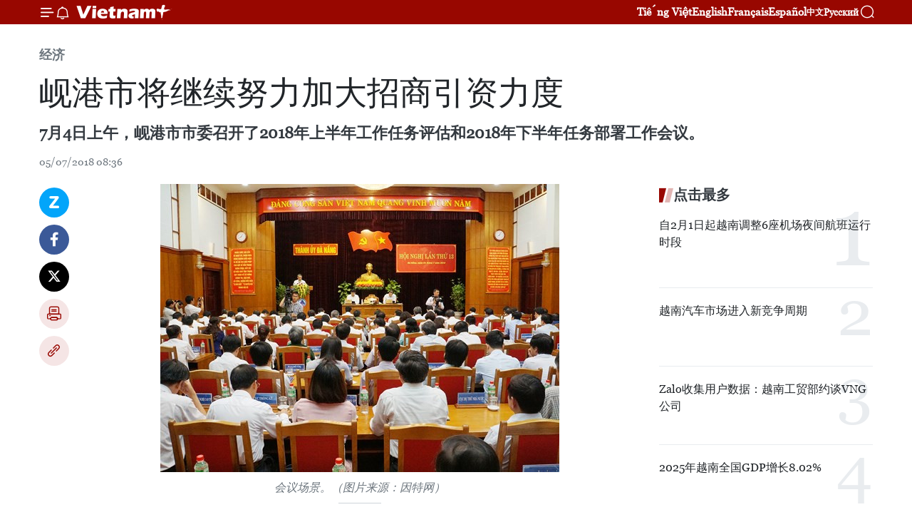

--- FILE ---
content_type: text/html;charset=utf-8
request_url: https://zh.vietnamplus.vn/article-post82615.vnp
body_size: 24350
content:
<!DOCTYPE html> <html lang="zh" class="cn"> <head> <title>岘港市将继续努力加大招商引资力度 | Vietnam+ (VietnamPlus)</title> <meta name="description" content="7月4日上午，岘港市市委召开了2018年上半年工作任务评估和2018年下半年任务部署工作会议。"/> <meta name="keywords" content="岘港市,招商引资,旅游服务中心,支柱产业"/> <meta name="news_keywords" content="岘港市,招商引资,旅游服务中心,支柱产业"/> <meta http-equiv="Content-Type" content="text/html; charset=utf-8" /> <meta http-equiv="X-UA-Compatible" content="IE=edge"/> <meta http-equiv="refresh" content="1800" /> <meta name="revisit-after" content="1 days" /> <meta name="viewport" content="width=device-width, initial-scale=1"> <meta http-equiv="content-language" content="vi" /> <meta name="format-detection" content="telephone=no"/> <meta name="format-detection" content="address=no"/> <meta name="apple-mobile-web-app-capable" content="yes"> <meta name="apple-mobile-web-app-status-bar-style" content="black"> <meta name="apple-mobile-web-app-title" content="Vietnam+ (VietnamPlus)"/> <meta name="referrer" content="no-referrer-when-downgrade"/> <link rel="shortcut icon" href="https://media.vietnamplus.vn/assets/web/styles/img/favicon.ico" type="image/x-icon" /> <link rel="preconnect" href="https://media.vietnamplus.vn"/> <link rel="dns-prefetch" href="https://media.vietnamplus.vn"/> <link rel="preconnect" href="//www.google-analytics.com" /> <link rel="preconnect" href="//www.googletagmanager.com" /> <link rel="preconnect" href="//stc.za.zaloapp.com" /> <link rel="preconnect" href="//fonts.googleapis.com" /> <link rel="preconnect" href="//pagead2.googlesyndication.com"/> <link rel="preconnect" href="//tpc.googlesyndication.com"/> <link rel="preconnect" href="//securepubads.g.doubleclick.net"/> <link rel="preconnect" href="//accounts.google.com"/> <link rel="preconnect" href="//adservice.google.com"/> <link rel="preconnect" href="//adservice.google.com.vn"/> <link rel="preconnect" href="//www.googletagservices.com"/> <link rel="preconnect" href="//partner.googleadservices.com"/> <link rel="preconnect" href="//tpc.googlesyndication.com"/> <link rel="preconnect" href="//za.zdn.vn"/> <link rel="preconnect" href="//sp.zalo.me"/> <link rel="preconnect" href="//connect.facebook.net"/> <link rel="preconnect" href="//www.facebook.com"/> <link rel="dns-prefetch" href="//www.google-analytics.com" /> <link rel="dns-prefetch" href="//www.googletagmanager.com" /> <link rel="dns-prefetch" href="//stc.za.zaloapp.com" /> <link rel="dns-prefetch" href="//fonts.googleapis.com" /> <link rel="dns-prefetch" href="//pagead2.googlesyndication.com"/> <link rel="dns-prefetch" href="//tpc.googlesyndication.com"/> <link rel="dns-prefetch" href="//securepubads.g.doubleclick.net"/> <link rel="dns-prefetch" href="//accounts.google.com"/> <link rel="dns-prefetch" href="//adservice.google.com"/> <link rel="dns-prefetch" href="//adservice.google.com.vn"/> <link rel="dns-prefetch" href="//www.googletagservices.com"/> <link rel="dns-prefetch" href="//partner.googleadservices.com"/> <link rel="dns-prefetch" href="//tpc.googlesyndication.com"/> <link rel="dns-prefetch" href="//za.zdn.vn"/> <link rel="dns-prefetch" href="//sp.zalo.me"/> <link rel="dns-prefetch" href="//connect.facebook.net"/> <link rel="dns-prefetch" href="//www.facebook.com"/> <link rel="dns-prefetch" href="//graph.facebook.com"/> <link rel="dns-prefetch" href="//static.xx.fbcdn.net"/> <link rel="dns-prefetch" href="//staticxx.facebook.com"/> <script> var cmsConfig = { domainDesktop: 'https://zh.vietnamplus.vn', domainMobile: 'https://zh.vietnamplus.vn', domainApi: 'https://zh-api.vietnamplus.vn', domainStatic: 'https://media.vietnamplus.vn', domainLog: 'https://zh-log.vietnamplus.vn', googleAnalytics: 'G\-6R6V6RSN83', siteId: 0, pageType: 1, objectId: 82615, adsZone: 367, allowAds: true, adsLazy: true, antiAdblock: true, }; if (window.location.protocol !== 'https:' && window.location.hostname.indexOf('vietnamplus.vn') !== -1) { window.location = 'https://' + window.location.hostname + window.location.pathname + window.location.hash; } var USER_AGENT=window.navigator&&(window.navigator.userAgent||window.navigator.vendor)||window.opera||"",IS_MOBILE=/Android|webOS|iPhone|iPod|BlackBerry|Windows Phone|IEMobile|Mobile Safari|Opera Mini/i.test(USER_AGENT),IS_REDIRECT=!1;function setCookie(e,o,i){var n=new Date,i=(n.setTime(n.getTime()+24*i*60*60*1e3),"expires="+n.toUTCString());document.cookie=e+"="+o+"; "+i+";path=/;"}function getCookie(e){var o=document.cookie.indexOf(e+"="),i=o+e.length+1;return!o&&e!==document.cookie.substring(0,e.length)||-1===o?null:(-1===(e=document.cookie.indexOf(";",i))&&(e=document.cookie.length),unescape(document.cookie.substring(i,e)))}IS_MOBILE&&getCookie("isDesktop")&&(setCookie("isDesktop",1,-1),window.location=window.location.pathname.replace(".amp", ".vnp")+window.location.search,IS_REDIRECT=!0); </script> <script> if(USER_AGENT && USER_AGENT.indexOf("facebot") <= 0 && USER_AGENT.indexOf("facebookexternalhit") <= 0) { var query = ''; var hash = ''; if (window.location.search) query = window.location.search; if (window.location.hash) hash = window.location.hash; var canonicalUrl = 'https://zh.vietnamplus.vn/article-post82615.vnp' + query + hash ; var curUrl = decodeURIComponent(window.location.href); if(!location.port && canonicalUrl.startsWith("http") && curUrl != canonicalUrl){ window.location.replace(canonicalUrl); } } </script> <meta property="fb:pages" content="120834779440" /> <meta property="fb:app_id" content="1960985707489919" /> <meta name="author" content="Vietnam+ (VietnamPlus)" /> <meta name="copyright" content="Copyright © 2026 by Vietnam+ (VietnamPlus)" /> <meta name="RATING" content="GENERAL" /> <meta name="GENERATOR" content="Vietnam+ (VietnamPlus)" /> <meta content="Vietnam+ (VietnamPlus)" itemprop="sourceOrganization" name="source"/> <meta content="news" itemprop="genre" name="medium"/> <meta name="robots" content="noarchive, max-image-preview:large, index, follow" /> <meta name="GOOGLEBOT" content="noarchive, max-image-preview:large, index, follow" /> <link rel="canonical" href="https://zh.vietnamplus.vn/article-post82615.vnp" /> <meta property="og:site_name" content="Vietnam+ (VietnamPlus)"/> <meta property="og:rich_attachment" content="true"/> <meta property="og:type" content="article"/> <meta property="og:url" content="https://zh.vietnamplus.vn/article-post82615.vnp"/> <meta property="og:image" content="https://mediazh.vietnamplus.vn/images/d64b6dba57756e92a2c312b3d69010b7090cc516ccabf2196fbe1403c093075c11c4088900296669c936473df743fe91a1237bb466ab056a962d6a42aa5dddc7/danang1.jpg.webp"/> <meta property="og:image:width" content="1200"/> <meta property="og:image:height" content="630"/> <meta property="og:title" content="岘港市将继续努力加大招商引资力度"/> <meta property="og:description" content="7月4日上午，岘港市市委召开了2018年上半年工作任务评估和2018年下半年任务部署工作会议。"/> <meta name="twitter:card" value="summary"/> <meta name="twitter:url" content="https://zh.vietnamplus.vn/article-post82615.vnp"/> <meta name="twitter:title" content="岘港市将继续努力加大招商引资力度"/> <meta name="twitter:description" content="7月4日上午，岘港市市委召开了2018年上半年工作任务评估和2018年下半年任务部署工作会议。"/> <meta name="twitter:image" content="https://mediazh.vietnamplus.vn/images/d64b6dba57756e92a2c312b3d69010b7090cc516ccabf2196fbe1403c093075c11c4088900296669c936473df743fe91a1237bb466ab056a962d6a42aa5dddc7/danang1.jpg.webp"/> <meta name="twitter:site" content="@Vietnam+ (VietnamPlus)"/> <meta name="twitter:creator" content="@Vietnam+ (VietnamPlus)"/> <meta property="article:publisher" content="https://www.facebook.com/VietnamPlus" /> <meta property="article:tag" content="岘港市,招商引资,旅游服务中心,支柱产业"/> <meta property="article:section" content="经济" /> <meta property="article:published_time" content="2018-07-05T15:36:00+0700"/> <meta property="article:modified_time" content="2018-07-05T16:05:56+0700"/> <script type="application/ld+json"> { "@context": "http://schema.org", "@type": "Organization", "name": "Vietnam+ (VietnamPlus)", "url": "https://zh.vietnamplus.vn", "logo": "https://media.vietnamplus.vn/assets/web/styles/img/logo.png", "foundingDate": "2008", "founders": [ { "@type": "Person", "name": "Thông tấn xã Việt Nam (TTXVN)" } ], "address": [ { "@type": "PostalAddress", "streetAddress": "Số 05 Lý Thường Kiệt - Hà Nội - Việt Nam", "addressLocality": "Hà Nội City", "addressRegion": "Northeast", "postalCode": "100000", "addressCountry": "VNM" } ], "contactPoint": [ { "@type": "ContactPoint", "telephone": "+84-243-941-1349", "contactType": "customer service" }, { "@type": "ContactPoint", "telephone": "+84-243-941-1348", "contactType": "customer service" } ], "sameAs": [ "https://www.facebook.com/VietnamPlus", "https://www.tiktok.com/@vietnamplus", "https://twitter.com/vietnamplus", "https://www.youtube.com/c/BaoVietnamPlus" ] } </script> <script type="application/ld+json"> { "@context" : "https://schema.org", "@type" : "WebSite", "name": "Vietnam+ (VietnamPlus)", "url": "https://zh.vietnamplus.vn", "alternateName" : "Báo điện tử VIETNAMPLUS, Cơ quan của Thông tấn xã Việt Nam (TTXVN)", "potentialAction": { "@type": "SearchAction", "target": { "@type": "EntryPoint", "urlTemplate": "https://zh.vietnamplus.vn/search/?q={search_term_string}" }, "query-input": "required name=search_term_string" } } </script> <script type="application/ld+json"> { "@context":"http://schema.org", "@type":"BreadcrumbList", "itemListElement":[ { "@type":"ListItem", "position":1, "item":{ "@id":"https://zh.vietnamplus.vn/business/", "name":"经济" } } ] } </script> <script type="application/ld+json"> { "@context": "http://schema.org", "@type": "NewsArticle", "mainEntityOfPage":{ "@type":"WebPage", "@id":"https://zh.vietnamplus.vn/article-post82615.vnp" }, "headline": "岘港市将继续努力加大招商引资力度", "description": "7月4日上午，岘港市市委召开了2018年上半年工作任务评估和2018年下半年任务部署工作会议。", "image": { "@type": "ImageObject", "url": "https://mediazh.vietnamplus.vn/images/d64b6dba57756e92a2c312b3d69010b7090cc516ccabf2196fbe1403c093075c11c4088900296669c936473df743fe91a1237bb466ab056a962d6a42aa5dddc7/danang1.jpg.webp", "width" : 1200, "height" : 675 }, "datePublished": "2018-07-05T15:36:00+0700", "dateModified": "2018-07-05T16:05:56+0700", "author": { "@type": "Person", "name": "" }, "publisher": { "@type": "Organization", "name": "Vietnam+ (VietnamPlus)", "logo": { "@type": "ImageObject", "url": "https://media.vietnamplus.vn/assets/web/styles/img/logo.png" } } } </script> <link rel="preload" href="https://media.vietnamplus.vn/assets/web/styles/css/main.min-1.0.15.css" as="style"> <link rel="preload" href="https://media.vietnamplus.vn/assets/web/js/main.min-1.0.33.js" as="script"> <link rel="preload" href="https://media.vietnamplus.vn/assets/web/js/detail.min-1.0.15.js" as="script"> <link rel="preload" href="https://common.mcms.one/assets/styles/css/vietnamplus-1.0.0.css" as="style"> <link rel="stylesheet" href="https://common.mcms.one/assets/styles/css/vietnamplus-1.0.0.css"> <link id="cms-style" rel="stylesheet" href="https://media.vietnamplus.vn/assets/web/styles/css/main.min-1.0.15.css"> <style>.infographic-page { overflow-x: hidden;
}</style> <script type="text/javascript"> var _metaOgUrl = 'https://zh.vietnamplus.vn/article-post82615.vnp'; var page_title = document.title; var tracked_url = window.location.pathname + window.location.search + window.location.hash; var cate_path = 'business'; if (cate_path.length > 0) { tracked_url = "/" + cate_path + tracked_url; } </script> <script async="" src="https://www.googletagmanager.com/gtag/js?id=G-6R6V6RSN83"></script> <script> window.dataLayer = window.dataLayer || []; function gtag(){dataLayer.push(arguments);} gtag('js', new Date()); gtag('config', 'G-6R6V6RSN83', {page_path: tracked_url}); </script> <script>window.dataLayer = window.dataLayer || [];dataLayer.push({'pageCategory': '/business'});</script> <script> window.dataLayer = window.dataLayer || []; dataLayer.push({ 'event': 'Pageview', 'articleId': '82615', 'articleTitle': '岘港市将继续努力加大招商引资力度', 'articleCategory': '经济', 'articleAlowAds': true, 'articleType': 'detail', 'articleTags': '岘港市,招商引资,旅游服务中心,支柱产业', 'articlePublishDate': '2018-07-05T15:36:00+0700', 'articleThumbnail': 'https://mediazh.vietnamplus.vn/images/d64b6dba57756e92a2c312b3d69010b7090cc516ccabf2196fbe1403c093075c11c4088900296669c936473df743fe91a1237bb466ab056a962d6a42aa5dddc7/danang1.jpg.webp', 'articleShortUrl': 'https://zh.vietnamplus.vn/article-post82615.vnp', 'articleFullUrl': 'https://zh.vietnamplus.vn/article-post82615.vnp', }); </script> <script type='text/javascript'> gtag('event', 'article_page',{ 'articleId': '82615', 'articleTitle': '岘港市将继续努力加大招商引资力度', 'articleCategory': '经济', 'articleAlowAds': true, 'articleType': 'detail', 'articleTags': '岘港市,招商引资,旅游服务中心,支柱产业', 'articlePublishDate': '2018-07-05T15:36:00+0700', 'articleThumbnail': 'https://mediazh.vietnamplus.vn/images/d64b6dba57756e92a2c312b3d69010b7090cc516ccabf2196fbe1403c093075c11c4088900296669c936473df743fe91a1237bb466ab056a962d6a42aa5dddc7/danang1.jpg.webp', 'articleShortUrl': 'https://zh.vietnamplus.vn/article-post82615.vnp', 'articleFullUrl': 'https://zh.vietnamplus.vn/article-post82615.vnp', }); </script> <script>(function(w,d,s,l,i){w[l]=w[l]||[];w[l].push({'gtm.start': new Date().getTime(),event:'gtm.js'});var f=d.getElementsByTagName(s)[0], j=d.createElement(s),dl=l!='dataLayer'?'&l='+l:'';j.async=true;j.src= 'https://www.googletagmanager.com/gtm.js?id='+i+dl;f.parentNode.insertBefore(j,f); })(window,document,'script','dataLayer','GTM-5WM58F3N');</script> <script type="text/javascript"> !function(){"use strict";function e(e){var t=!(arguments.length>1&&void 0!==arguments[1])||arguments[1],c=document.createElement("script");c.src=e,t?c.type="module":(c.async=!0,c.type="text/javascript",c.setAttribute("nomodule",""));var n=document.getElementsByTagName("script")[0];n.parentNode.insertBefore(c,n)}!function(t,c){!function(t,c,n){var a,o,r;n.accountId=c,null!==(a=t.marfeel)&&void 0!==a||(t.marfeel={}),null!==(o=(r=t.marfeel).cmd)&&void 0!==o||(r.cmd=[]),t.marfeel.config=n;var i="https://sdk.mrf.io/statics";e("".concat(i,"/marfeel-sdk.js?id=").concat(c),!0),e("".concat(i,"/marfeel-sdk.es5.js?id=").concat(c),!1)}(t,c,arguments.length>2&&void 0!==arguments[2]?arguments[2]:{})}(window,2272,{} )}(); </script> <script async src="https://sp.zalo.me/plugins/sdk.js"></script> </head> <body class="detail-page"> <div id="sdaWeb_SdaMasthead" class="rennab rennab-top" data-platform="1" data-position="Web_SdaMasthead"> </div> <header class=" site-header"> <div class="sticky"> <div class="container"> <i class="ic-menu"></i> <i class="ic-bell"></i> <div id="header-news" class="pick-news hidden" data-source="header-latest-news"></div> <a class="small-logo" href="/" title="Vietnam+ (VietnamPlus)">Vietnam+ (VietnamPlus)</a> <ul class="menu"> <li> <a href="https://www.vietnamplus.vn" title="Tiếng Việt" target="_blank">Tiếng Việt</a> </li> <li> <a href="https://en.vietnamplus.vn" title="English" target="_blank" rel="nofollow">English</a> </li> <li> <a href="https://fr.vietnamplus.vn" title="Français" target="_blank" rel="nofollow">Français</a> </li> <li> <a href="https://es.vietnamplus.vn" title="Español" target="_blank" rel="nofollow">Español</a> </li> <li> <a href="https://zh.vietnamplus.vn" title="中文" target="_blank" rel="nofollow">中文</a> </li> <li> <a href="https://ru.vietnamplus.vn" title="Русский" target="_blank" rel="nofollow">Русский</a> </li> </ul> <div class="search-wrapper"> <i class="ic-search"></i> <input type="text" class="search txtsearch" placeholder="关键词"> </div> </div> </div> </header> <div class="site-body"> <div id="sdaWeb_SdaBackground" class="rennab " data-platform="1" data-position="Web_SdaBackground"> </div> <div class="container"> <div class="breadcrumb breadcrumb-detail"> <h2 class="main"> <a href="https://zh.vietnamplus.vn/business/" title="经济" class="active">经济</a> </h2> </div> <div id="sdaWeb_SdaTop" class="rennab " data-platform="1" data-position="Web_SdaTop"> </div> <div class="article"> <h1 class="article__title cms-title "> 岘港市将继续努力加大招商引资力度 </h1> <div class="article__sapo cms-desc"> 7月4日上午，岘港市市委召开了2018年上半年工作任务评估和2018年下半年任务部署工作会议。 </div> <div id="sdaWeb_SdaArticleAfterSapo" class="rennab " data-platform="1" data-position="Web_SdaArticleAfterSapo"> </div> <div class="article__meta"> <time class="time" datetime="2018-07-05T15:36:00+0700" data-time="1530779760" data-friendly="false">2018年07月05日星期四 15:36</time> <meta class="cms-date" itemprop="datePublished" content="2018-07-05T15:36:00+0700"> </div> <div class="col"> <div class="main-col content-col"> <div class="article__body zce-content-body cms-body" itemprop="articleBody"> <div class="social-pin sticky article__social"> <a href="javascript:void(0);" class="zl zalo-share-button" title="Zalo" data-href="https://zh.vietnamplus.vn/article-post82615.vnp" data-oaid="4486284411240520426" data-layout="1" data-color="blue" data-customize="true">Zalo</a> <a href="javascript:void(0);" class="item fb" data-href="https://zh.vietnamplus.vn/article-post82615.vnp" data-rel="facebook" title="Facebook">Facebook</a> <a href="javascript:void(0);" class="item tw" data-href="https://zh.vietnamplus.vn/article-post82615.vnp" data-rel="twitter" title="Twitter">Twitter</a> <a href="javascript:void(0);" class="bookmark sendbookmark hidden" onclick="ME.sendBookmark(this, 82615);" data-id="82615" title="收藏">收藏</a> <a href="javascript:void(0);" class="print sendprint" title="Print" data-href="/print-82615.html">打印</a> <a href="javascript:void(0);" class="item link" data-href="https://zh.vietnamplus.vn/article-post82615.vnp" data-rel="copy" title="Copy link">Copy link</a> </div> <div class="ExternalClass05968934D5574B4DB92695A67E889125"> <div class="ExternalClass6B47F09D54314E8992E8E83DFF251131"> <div class="article-photo"> <a href="/Uploaded_ZH/sxtt/2018_07_05/danang2.jpg" rel="nofollow" target="_blank"><img alt="岘港市将继续努力加大招商引资力度 ảnh 1" src="[data-uri]" class="lazyload cms-photo" data-large-src="https://mediazh.vietnamplus.vn/images/0270f1f1e01d9af365452aa5421fef27dffda6a0fc65e4f6b4ee309260519aafa588f454d9b519eb223ac54e6e6e0b28/danang2.jpg" data-src="https://mediazh.vietnamplus.vn/images/96ffd5bee16f5c3e10e13684daa7101a8baced73eadf7d6b5e14efb8efd152ef88e4fd4306eaffb5a148e8ed75b239a1/danang2.jpg" title="岘港市将继续努力加大招商引资力度 ảnh 1"></a><span>会议场景。（图片来源：因特网）</span> </div> <br> 越通社岘港市——7月4日上午，岘港市市委召开了2018年上半年工作任务评估和2018年下半年任务部署工作会议。岘港市市委书记张光义和人民委员会主席黄德诗共同出席了本次会议。 <br> <br> 张光义在会议上发表讲话时表示，2018年前几个月，虽然岘港市面临许多挑战，但在整个政治体系和市民们的共同努力下岘港市取得了重要的成绩。张光义强调，各市局、行业需要进一步努促进经济社会发展，同时继续加强政治纪律和进一步促进有关建设、城市、环境等领域的国家管理工作。 <br> <br> 会议还指出了2018年下半年的核心任务是：将核查和调整《经济社会发展总体规划》与调整《到2030年岘港市发展总体规划，展望2045年》相结合；继续加大招商引资力度和为企业化解困难；加强财源建设,夯实财源基础；实施有关防止税收损失的提案等内容。 <br> <br> 2018年，岘港市的重心目标是加大招商引资力度。2018年该省将完善招商引资工作机制，为投资商在当地开展经营、生产活动提供最为便利的条件。岘港市将向高科技领域倾斜，优先大型项目等。 <br> <br> 2017年，岘港市已举行了许多重要活动并迎来许多发展机遇。2017年该市的生产总值同比增长了9%。该市财政收入达逾23.37万亿越盾，超过既定目标。 <br> <div class="article-photo"> <a href="/Uploaded_ZH/sxtt/2018_07_05/danang1.jpg" rel="nofollow" target="_blank"><img alt="岘港市将继续努力加大招商引资力度 ảnh 2" src="[data-uri]" class="lazyload cms-photo" data-large-src="https://mediazh.vietnamplus.vn/images/0270f1f1e01d9af365452aa5421fef27dffda6a0fc65e4f6b4ee309260519aaf5754f31d6f96b3f21455747db6cde4c8/danang1.jpg" data-src="https://mediazh.vietnamplus.vn/images/96ffd5bee16f5c3e10e13684daa7101a8baced73eadf7d6b5e14efb8efd152ef77e4e9496a87925a35230748aac83c8c/danang1.jpg" title="岘港市将继续努力加大招商引资力度 ảnh 2"></a><span>岘港市市委书记张光义发表讲话。（图片来源：因特网）</span> </div> <br> 越南岘港市人民委员会已批准《至2020年岘港市经济结构调整提案》总体目标，据此，到2020年，岘港市力争服务业占GDP比重的62-65%，工业——建设行业占35-37%，农业占1-3%。 <br> <br> 根据《提案》，岘港市将推进服务形式多样化，提升服务质量和水平；集中发展旅游、贸易、电信、运输、物流服务、教育培训和保健等具有竞争优势的服务产业与产品。 <br> <br> 此外，岘港市将旅游业发展成为本市经济的支柱产业；将岘港市打造成为高质量的沿海旅游城市和旅游服务中心。本市将继续推动市场多元化；加强对外贸易促进服务工作，扩大出口市场。 <br> <br> 岘港市还朝着扩大外国投资和促进资本社会化方向进行投资结构调整，将公共投资集中于基础设施建设和在经济社会发展起到带动作用的支柱产业，同时最大限度地利用各种资源，为加快推进经济结构调整步伐提供服务。（越通社-VNA） </div>
</div> <div class="article__source"> <div class="source"> <span class="name">越通社</span> </div> </div> <div id="sdaWeb_SdaArticleAfterBody" class="rennab " data-platform="1" data-position="Web_SdaArticleAfterBody"> </div> </div> <div class="article__tag"> <a class="active" href="https://zh.vietnamplus.vn/tag/岘港市-tag233.vnp" title="岘港市">#岘港市</a> <a class="active" href="https://zh.vietnamplus.vn/tag/招商引资-tag897.vnp" title="招商引资">#招商引资</a> <a class="" href="https://zh.vietnamplus.vn/tag.vnp?q=旅游服务中心" title="旅游服务中心">#旅游服务中心</a> <a class="" href="https://zh.vietnamplus.vn/tag/支柱产业-tag726.vnp" title="支柱产业">#支柱产业</a> </div> <div id="sdaWeb_SdaArticleAfterTag" class="rennab " data-platform="1" data-position="Web_SdaArticleAfterTag"> </div> <div class="wrap-social"> <div class="social-pin article__social"> <a href="javascript:void(0);" class="zl zalo-share-button" title="Zalo" data-href="https://zh.vietnamplus.vn/article-post82615.vnp" data-oaid="4486284411240520426" data-layout="1" data-color="blue" data-customize="true">Zalo</a> <a href="javascript:void(0);" class="item fb" data-href="https://zh.vietnamplus.vn/article-post82615.vnp" data-rel="facebook" title="Facebook">Facebook</a> <a href="javascript:void(0);" class="item tw" data-href="https://zh.vietnamplus.vn/article-post82615.vnp" data-rel="twitter" title="Twitter">Twitter</a> <a href="javascript:void(0);" class="bookmark sendbookmark hidden" onclick="ME.sendBookmark(this, 82615);" data-id="82615" title="收藏">收藏</a> <a href="javascript:void(0);" class="print sendprint" title="Print" data-href="/print-82615.html">打印</a> <a href="javascript:void(0);" class="item link" data-href="https://zh.vietnamplus.vn/article-post82615.vnp" data-rel="copy" title="Copy link">Copy link</a> </div> <a href="https://news.google.com/publications/CAAqBwgKMN-18wowlLWFAw?hl=vi&gl=VN&ceid=VN%3Avi" class="google-news" target="_blank" title="Google News">关注 VietnamPlus</a> </div> <div id="sdaWeb_SdaArticleAfterBody1" class="rennab " data-platform="1" data-position="Web_SdaArticleAfterBody1"> </div> <div id="sdaWeb_SdaArticleAfterBody2" class="rennab " data-platform="1" data-position="Web_SdaArticleAfterBody2"> </div> <div class="box-related-news"> <h3 class="box-heading"> <span class="title">相关新闻</span> </h3> <div class="box-content" data-source="related-news"> <article class="story"> <figure class="story__thumb"> <a class="cms-link" href="https://zh.vietnamplus.vn/article-post81113.vnp" title="越南岘港市成为韩国游客优先选择的旅游目的地"> <img class="lazyload" src="[data-uri]" data-src="https://mediazh.vietnamplus.vn/images/6a207130380a6995adc232b70938d3a770a7839271abd93139f21bb73e1d8a97afdfc412b786d7a58c4062acd55e1718523f12b7b18415f5f6e3ec2a01751e47/danang.jpg.webp" data-srcset="https://mediazh.vietnamplus.vn/images/6a207130380a6995adc232b70938d3a770a7839271abd93139f21bb73e1d8a97afdfc412b786d7a58c4062acd55e1718523f12b7b18415f5f6e3ec2a01751e47/danang.jpg.webp 1x, https://mediazh.vietnamplus.vn/images/c0b508db472e6bb0e68a748ea188e06870a7839271abd93139f21bb73e1d8a97afdfc412b786d7a58c4062acd55e1718523f12b7b18415f5f6e3ec2a01751e47/danang.jpg.webp 2x" alt="越南岘港市成为韩国游客优先选择的旅游目的地"> <noscript><img src="https://mediazh.vietnamplus.vn/images/6a207130380a6995adc232b70938d3a770a7839271abd93139f21bb73e1d8a97afdfc412b786d7a58c4062acd55e1718523f12b7b18415f5f6e3ec2a01751e47/danang.jpg.webp" srcset="https://mediazh.vietnamplus.vn/images/6a207130380a6995adc232b70938d3a770a7839271abd93139f21bb73e1d8a97afdfc412b786d7a58c4062acd55e1718523f12b7b18415f5f6e3ec2a01751e47/danang.jpg.webp 1x, https://mediazh.vietnamplus.vn/images/c0b508db472e6bb0e68a748ea188e06870a7839271abd93139f21bb73e1d8a97afdfc412b786d7a58c4062acd55e1718523f12b7b18415f5f6e3ec2a01751e47/danang.jpg.webp 2x" alt="越南岘港市成为韩国游客优先选择的旅游目的地" class="image-fallback"></noscript> </a> </figure> <h2 class="story__heading" data-tracking="81113"> <a class=" cms-link" href="https://zh.vietnamplus.vn/article-post81113.vnp" title="越南岘港市成为韩国游客优先选择的旅游目的地"> 越南岘港市成为韩国游客优先选择的旅游目的地 </a> </h2> <time class="time" datetime="2018-06-04T08:49:00+0700" data-time="1528076940"> 04/06/2018 08:49 </time> <div class="story__summary story__shorten"> 越南中部沿海城市——岘港市已成为韩国游客今年优先选择的旅游目的地。 </div> </article> <article class="story"> <figure class="story__thumb"> <a class="cms-link" href="https://zh.vietnamplus.vn/article-post81118.vnp" title="岘港市严格处置旅游不文明行为"> <img class="lazyload" src="[data-uri]" data-src="https://mediazh.vietnamplus.vn/images/6a207130380a6995adc232b70938d3a7ed806576a6397dbc48a9f8ae5e14a2fa36949c3ff7317aca28a63d3542f7aace62d2a4199977ac48a40ff0ca061a6666/da_nang_xiangang.jpg.webp" data-srcset="https://mediazh.vietnamplus.vn/images/6a207130380a6995adc232b70938d3a7ed806576a6397dbc48a9f8ae5e14a2fa36949c3ff7317aca28a63d3542f7aace62d2a4199977ac48a40ff0ca061a6666/da_nang_xiangang.jpg.webp 1x, https://mediazh.vietnamplus.vn/images/c0b508db472e6bb0e68a748ea188e068ed806576a6397dbc48a9f8ae5e14a2fa36949c3ff7317aca28a63d3542f7aace62d2a4199977ac48a40ff0ca061a6666/da_nang_xiangang.jpg.webp 2x" alt="岘港市严格处置旅游不文明行为"> <noscript><img src="https://mediazh.vietnamplus.vn/images/6a207130380a6995adc232b70938d3a7ed806576a6397dbc48a9f8ae5e14a2fa36949c3ff7317aca28a63d3542f7aace62d2a4199977ac48a40ff0ca061a6666/da_nang_xiangang.jpg.webp" srcset="https://mediazh.vietnamplus.vn/images/6a207130380a6995adc232b70938d3a7ed806576a6397dbc48a9f8ae5e14a2fa36949c3ff7317aca28a63d3542f7aace62d2a4199977ac48a40ff0ca061a6666/da_nang_xiangang.jpg.webp 1x, https://mediazh.vietnamplus.vn/images/c0b508db472e6bb0e68a748ea188e068ed806576a6397dbc48a9f8ae5e14a2fa36949c3ff7317aca28a63d3542f7aace62d2a4199977ac48a40ff0ca061a6666/da_nang_xiangang.jpg.webp 2x" alt="岘港市严格处置旅游不文明行为" class="image-fallback"></noscript> </a> </figure> <h2 class="story__heading" data-tracking="81118"> <a class=" cms-link" href="https://zh.vietnamplus.vn/article-post81118.vnp" title="岘港市严格处置旅游不文明行为"> <i class="ic-video"></i> 岘港市严格处置旅游不文明行为 </a> </h2> <time class="time" datetime="2018-06-04T09:37:02+0700" data-time="1528079822"> 04/06/2018 09:37 </time> <div class="story__summary story__shorten"> 近段时间在岘港市，当地居民和游客的旅游不文明行为陆续发生，对岘港市的旅游形象造成不利影响。为了处理这一问题，该市政府正采取有力措施加大宣传力度， 让《旅游文明行为规范》落到实处。 </div> </article> <article class="story"> <figure class="story__thumb"> <a class="cms-link" href="https://zh.vietnamplus.vn/article-post82390.vnp" title="致力将岘港市建设成为创业创新聚集地"> <img class="lazyload" src="[data-uri]" data-src="https://mediazh.vietnamplus.vn/images/6a207130380a6995adc232b70938d3a770a7839271abd93139f21bb73e1d8a976d4307c7da1760408e50b520241e97bcd71c044191b7ec08860b7f0570dffc39/da_nang.jpg.webp" data-srcset="https://mediazh.vietnamplus.vn/images/6a207130380a6995adc232b70938d3a770a7839271abd93139f21bb73e1d8a976d4307c7da1760408e50b520241e97bcd71c044191b7ec08860b7f0570dffc39/da_nang.jpg.webp 1x, https://mediazh.vietnamplus.vn/images/c0b508db472e6bb0e68a748ea188e06870a7839271abd93139f21bb73e1d8a976d4307c7da1760408e50b520241e97bcd71c044191b7ec08860b7f0570dffc39/da_nang.jpg.webp 2x" alt="致力将岘港市建设成为创业创新聚集地"> <noscript><img src="https://mediazh.vietnamplus.vn/images/6a207130380a6995adc232b70938d3a770a7839271abd93139f21bb73e1d8a976d4307c7da1760408e50b520241e97bcd71c044191b7ec08860b7f0570dffc39/da_nang.jpg.webp" srcset="https://mediazh.vietnamplus.vn/images/6a207130380a6995adc232b70938d3a770a7839271abd93139f21bb73e1d8a976d4307c7da1760408e50b520241e97bcd71c044191b7ec08860b7f0570dffc39/da_nang.jpg.webp 1x, https://mediazh.vietnamplus.vn/images/c0b508db472e6bb0e68a748ea188e06870a7839271abd93139f21bb73e1d8a976d4307c7da1760408e50b520241e97bcd71c044191b7ec08860b7f0570dffc39/da_nang.jpg.webp 2x" alt="致力将岘港市建设成为创业创新聚集地" class="image-fallback"></noscript> </a> </figure> <h2 class="story__heading" data-tracking="82390"> <a class=" cms-link" href="https://zh.vietnamplus.vn/article-post82390.vnp" title="致力将岘港市建设成为创业创新聚集地"> 致力将岘港市建设成为创业创新聚集地 </a> </h2> <time class="time" datetime="2018-06-30T18:32:00+0700" data-time="1530358320"> 30/06/2018 18:32 </time> <div class="story__summary story__shorten"> 越南岘港市创业网络协调委员会、岘港企业孵化园器组织 29日在该市联合举办的2018年岘港国际创业会议暨展览会。 </div> </article> <article class="story"> <figure class="story__thumb"> <a class="cms-link" href="https://zh.vietnamplus.vn/article-post82524.vnp" title="2018年岘港国际烟花节给游客留下深刻印象"> <img class="lazyload" src="[data-uri]" data-src="https://mediazh.vietnamplus.vn/images/6a207130380a6995adc232b70938d3a7ed806576a6397dbc48a9f8ae5e14a2fa8db9b3dfb59ae1ba8f7d38e70cfe9baa9a1418355a2b3f7bdbb6d4468e12f5c7/2018.jpg.webp" data-srcset="https://mediazh.vietnamplus.vn/images/6a207130380a6995adc232b70938d3a7ed806576a6397dbc48a9f8ae5e14a2fa8db9b3dfb59ae1ba8f7d38e70cfe9baa9a1418355a2b3f7bdbb6d4468e12f5c7/2018.jpg.webp 1x, https://mediazh.vietnamplus.vn/images/c0b508db472e6bb0e68a748ea188e068ed806576a6397dbc48a9f8ae5e14a2fa8db9b3dfb59ae1ba8f7d38e70cfe9baa9a1418355a2b3f7bdbb6d4468e12f5c7/2018.jpg.webp 2x" alt="2018年岘港国际烟花节给游客留下深刻印象"> <noscript><img src="https://mediazh.vietnamplus.vn/images/6a207130380a6995adc232b70938d3a7ed806576a6397dbc48a9f8ae5e14a2fa8db9b3dfb59ae1ba8f7d38e70cfe9baa9a1418355a2b3f7bdbb6d4468e12f5c7/2018.jpg.webp" srcset="https://mediazh.vietnamplus.vn/images/6a207130380a6995adc232b70938d3a7ed806576a6397dbc48a9f8ae5e14a2fa8db9b3dfb59ae1ba8f7d38e70cfe9baa9a1418355a2b3f7bdbb6d4468e12f5c7/2018.jpg.webp 1x, https://mediazh.vietnamplus.vn/images/c0b508db472e6bb0e68a748ea188e068ed806576a6397dbc48a9f8ae5e14a2fa8db9b3dfb59ae1ba8f7d38e70cfe9baa9a1418355a2b3f7bdbb6d4468e12f5c7/2018.jpg.webp 2x" alt="2018年岘港国际烟花节给游客留下深刻印象" class="image-fallback"></noscript> </a> </figure> <h2 class="story__heading" data-tracking="82524"> <a class=" cms-link" href="https://zh.vietnamplus.vn/article-post82524.vnp" title="2018年岘港国际烟花节给游客留下深刻印象"> <i class="ic-video"></i> 2018年岘港国际烟花节给游客留下深刻印象 </a> </h2> <time class="time" datetime="2018-07-04T08:05:00+0700" data-time="1530666300"> 04/07/2018 08:05 </time> <div class="story__summary story__shorten"> 持续两个月在岘港市韩江东岸举行的“大桥的神话”2018岘港国际烟花节已经落下了帷幕，给国内外游客留下了深刻印象。 </div> </article> </div> </div> <div id="sdaWeb_SdaArticleAfterRelated" class="rennab " data-platform="1" data-position="Web_SdaArticleAfterRelated"> </div> <div class="timeline secondary"> <h3 class="box-heading"> <a href="https://zh.vietnamplus.vn/business/" title="经济" class="title"> 更多 </a> </h3> <div class="box-content content-list" data-source="recommendation-367"> <article class="story" data-id="255742"> <figure class="story__thumb"> <a class="cms-link" href="https://zh.vietnamplus.vn/article-post255742.vnp" title="越南即将开设黄金交易所"> <img class="lazyload" src="[data-uri]" data-src="https://mediazh.vietnamplus.vn/images/6ca074f0efd2ebae00b1cc4e364271934f9a53e15573dafe3316ab13c69f99a09a43f92fdf6dace94058e07370bcfb579ec045a0cfaa05f3baa3246abb65767f/anh-minh-hoa-thanhnienvn-2.jpg.webp" data-srcset="https://mediazh.vietnamplus.vn/images/6ca074f0efd2ebae00b1cc4e364271934f9a53e15573dafe3316ab13c69f99a09a43f92fdf6dace94058e07370bcfb579ec045a0cfaa05f3baa3246abb65767f/anh-minh-hoa-thanhnienvn-2.jpg.webp 1x, https://mediazh.vietnamplus.vn/images/f3effa3496b3f263aaf49d27349f2ae34f9a53e15573dafe3316ab13c69f99a09a43f92fdf6dace94058e07370bcfb579ec045a0cfaa05f3baa3246abb65767f/anh-minh-hoa-thanhnienvn-2.jpg.webp 2x" alt="附图 图自越通社"> <noscript><img src="https://mediazh.vietnamplus.vn/images/6ca074f0efd2ebae00b1cc4e364271934f9a53e15573dafe3316ab13c69f99a09a43f92fdf6dace94058e07370bcfb579ec045a0cfaa05f3baa3246abb65767f/anh-minh-hoa-thanhnienvn-2.jpg.webp" srcset="https://mediazh.vietnamplus.vn/images/6ca074f0efd2ebae00b1cc4e364271934f9a53e15573dafe3316ab13c69f99a09a43f92fdf6dace94058e07370bcfb579ec045a0cfaa05f3baa3246abb65767f/anh-minh-hoa-thanhnienvn-2.jpg.webp 1x, https://mediazh.vietnamplus.vn/images/f3effa3496b3f263aaf49d27349f2ae34f9a53e15573dafe3316ab13c69f99a09a43f92fdf6dace94058e07370bcfb579ec045a0cfaa05f3baa3246abb65767f/anh-minh-hoa-thanhnienvn-2.jpg.webp 2x" alt="附图 图自越通社" class="image-fallback"></noscript> </a> </figure> <h2 class="story__heading" data-tracking="255742"> <a class=" cms-link" href="https://zh.vietnamplus.vn/article-post255742.vnp" title="越南即将开设黄金交易所"> 越南即将开设黄金交易所 </a> </h2> <time class="time" datetime="2026-01-27T11:22:30+0700" data-time="1769487750"> 27/01/2026 11:22 </time> <div class="story__summary story__shorten"> <p>在国内外金价持续创出新高、市场波动加剧的背景下，越南政府正加快推进国家级黄金交易平台建设，旨在提升市场透明度、平衡供需关系，并逐步缩小国内黄金价格与国际市场之间的价差，增强宏观调控和金融市场稳定能力。</p> </div> </article> <article class="story" data-id="255741"> <figure class="story__thumb"> <a class="cms-link" href="https://zh.vietnamplus.vn/article-post255741.vnp" title="越南启动加密资产交易平台许可受理"> <img class="lazyload" src="[data-uri]" data-src="https://mediazh.vietnamplus.vn/images/767632203501e16ddbb4a70747b2e3cd8175aa10ff322c365419d837248cc32b8a1deb314db961d18231849612cf729e806f9bdb6e2b38ff60918fc36c4765c7/anh-minh-hoa-internet.jpg.webp" data-srcset="https://mediazh.vietnamplus.vn/images/767632203501e16ddbb4a70747b2e3cd8175aa10ff322c365419d837248cc32b8a1deb314db961d18231849612cf729e806f9bdb6e2b38ff60918fc36c4765c7/anh-minh-hoa-internet.jpg.webp 1x, https://mediazh.vietnamplus.vn/images/3b3217d8d2ab70855329ef876287329f8175aa10ff322c365419d837248cc32b8a1deb314db961d18231849612cf729e806f9bdb6e2b38ff60918fc36c4765c7/anh-minh-hoa-internet.jpg.webp 2x" alt="附图。图自互联网"> <noscript><img src="https://mediazh.vietnamplus.vn/images/767632203501e16ddbb4a70747b2e3cd8175aa10ff322c365419d837248cc32b8a1deb314db961d18231849612cf729e806f9bdb6e2b38ff60918fc36c4765c7/anh-minh-hoa-internet.jpg.webp" srcset="https://mediazh.vietnamplus.vn/images/767632203501e16ddbb4a70747b2e3cd8175aa10ff322c365419d837248cc32b8a1deb314db961d18231849612cf729e806f9bdb6e2b38ff60918fc36c4765c7/anh-minh-hoa-internet.jpg.webp 1x, https://mediazh.vietnamplus.vn/images/3b3217d8d2ab70855329ef876287329f8175aa10ff322c365419d837248cc32b8a1deb314db961d18231849612cf729e806f9bdb6e2b38ff60918fc36c4765c7/anh-minh-hoa-internet.jpg.webp 2x" alt="附图。图自互联网" class="image-fallback"></noscript> </a> </figure> <h2 class="story__heading" data-tracking="255741"> <a class=" cms-link" href="https://zh.vietnamplus.vn/article-post255741.vnp" title="越南启动加密资产交易平台许可受理"> 越南启动加密资产交易平台许可受理 </a> </h2> <time class="time" datetime="2026-01-27T11:16:29+0700" data-time="1769487389"> 27/01/2026 11:16 </time> <div class="story__summary story__shorten"> <p>根据越南国家证券委员会的公告，自1月20日起，加密资产交易市场组织服务许可证申请的受理工作已正式启动。此举为进一步吸引外国投资资金开辟了更广阔的前景。</p> </div> </article> <article class="story" data-id="255739"> <figure class="story__thumb"> <a class="cms-link" href="https://zh.vietnamplus.vn/article-post255739.vnp" title="长海集团研究制定胡志明市城铁2号线滨城-守添段项目的可行性研究报告"> <img class="lazyload" src="[data-uri]" data-src="https://mediazh.vietnamplus.vn/images/0d52f41f58cca3e115d3bd58062ca06ce13968f32cab9fb5eaff969cc22b28cfc0f8e98f6a7d868f833fd61cd9d94fb0763298bc5ba18b74ab7d91a729576f787e1ca326279916767257459812c432a6/metro-so-2-ben-thanh-tham-luong-8531524.jpg.webp" data-srcset="https://mediazh.vietnamplus.vn/images/0d52f41f58cca3e115d3bd58062ca06ce13968f32cab9fb5eaff969cc22b28cfc0f8e98f6a7d868f833fd61cd9d94fb0763298bc5ba18b74ab7d91a729576f787e1ca326279916767257459812c432a6/metro-so-2-ben-thanh-tham-luong-8531524.jpg.webp 1x, https://mediazh.vietnamplus.vn/images/da1c6aa42c738a549885eb571485a05de13968f32cab9fb5eaff969cc22b28cfc0f8e98f6a7d868f833fd61cd9d94fb0763298bc5ba18b74ab7d91a729576f787e1ca326279916767257459812c432a6/metro-so-2-ben-thanh-tham-luong-8531524.jpg.webp 2x" alt="城铁2号线滨城-参良段效果图。图自越通社"> <noscript><img src="https://mediazh.vietnamplus.vn/images/0d52f41f58cca3e115d3bd58062ca06ce13968f32cab9fb5eaff969cc22b28cfc0f8e98f6a7d868f833fd61cd9d94fb0763298bc5ba18b74ab7d91a729576f787e1ca326279916767257459812c432a6/metro-so-2-ben-thanh-tham-luong-8531524.jpg.webp" srcset="https://mediazh.vietnamplus.vn/images/0d52f41f58cca3e115d3bd58062ca06ce13968f32cab9fb5eaff969cc22b28cfc0f8e98f6a7d868f833fd61cd9d94fb0763298bc5ba18b74ab7d91a729576f787e1ca326279916767257459812c432a6/metro-so-2-ben-thanh-tham-luong-8531524.jpg.webp 1x, https://mediazh.vietnamplus.vn/images/da1c6aa42c738a549885eb571485a05de13968f32cab9fb5eaff969cc22b28cfc0f8e98f6a7d868f833fd61cd9d94fb0763298bc5ba18b74ab7d91a729576f787e1ca326279916767257459812c432a6/metro-so-2-ben-thanh-tham-luong-8531524.jpg.webp 2x" alt="城铁2号线滨城-参良段效果图。图自越通社" class="image-fallback"></noscript> </a> </figure> <h2 class="story__heading" data-tracking="255739"> <a class=" cms-link" href="https://zh.vietnamplus.vn/article-post255739.vnp" title="长海集团研究制定胡志明市城铁2号线滨城-守添段项目的可行性研究报告"> 长海集团研究制定胡志明市城铁2号线滨城-守添段项目的可行性研究报告 </a> </h2> <time class="time" datetime="2026-01-27T11:10:00+0700" data-time="1769487000"> 27/01/2026 11:10 </time> <div class="story__summary story__shorten"> <p>1月26日，胡志明市人民委员会批准了财政局的提议，委托长海集团股份公司（Thaco）研究制定城市铁路2号线滨城-守添段项目的可行性研究报告。研究期限为4个月。</p> </div> </article> <article class="story" data-id="255736"> <figure class="story__thumb"> <a class="cms-link" href="https://zh.vietnamplus.vn/article-post255736.vnp" title="加强越南企业同美国市场的对接联系"> <img class="lazyload" src="[data-uri]" data-src="https://mediazh.vietnamplus.vn/images/6ca074f0efd2ebae00b1cc4e364271934f9a53e15573dafe3316ab13c69f99a0e1198b2848c09f26a94fd959fe51afaaa0942a9a568fc9b0ca3257ded2e32d14/anh-minh-hoa-vna.jpg.webp" data-srcset="https://mediazh.vietnamplus.vn/images/6ca074f0efd2ebae00b1cc4e364271934f9a53e15573dafe3316ab13c69f99a0e1198b2848c09f26a94fd959fe51afaaa0942a9a568fc9b0ca3257ded2e32d14/anh-minh-hoa-vna.jpg.webp 1x, https://mediazh.vietnamplus.vn/images/f3effa3496b3f263aaf49d27349f2ae34f9a53e15573dafe3316ab13c69f99a0e1198b2848c09f26a94fd959fe51afaaa0942a9a568fc9b0ca3257ded2e32d14/anh-minh-hoa-vna.jpg.webp 2x" alt="附图 图自越通社"> <noscript><img src="https://mediazh.vietnamplus.vn/images/6ca074f0efd2ebae00b1cc4e364271934f9a53e15573dafe3316ab13c69f99a0e1198b2848c09f26a94fd959fe51afaaa0942a9a568fc9b0ca3257ded2e32d14/anh-minh-hoa-vna.jpg.webp" srcset="https://mediazh.vietnamplus.vn/images/6ca074f0efd2ebae00b1cc4e364271934f9a53e15573dafe3316ab13c69f99a0e1198b2848c09f26a94fd959fe51afaaa0942a9a568fc9b0ca3257ded2e32d14/anh-minh-hoa-vna.jpg.webp 1x, https://mediazh.vietnamplus.vn/images/f3effa3496b3f263aaf49d27349f2ae34f9a53e15573dafe3316ab13c69f99a0e1198b2848c09f26a94fd959fe51afaaa0942a9a568fc9b0ca3257ded2e32d14/anh-minh-hoa-vna.jpg.webp 2x" alt="附图 图自越通社" class="image-fallback"></noscript> </a> </figure> <h2 class="story__heading" data-tracking="255736"> <a class=" cms-link" href="https://zh.vietnamplus.vn/article-post255736.vnp" title="加强越南企业同美国市场的对接联系"> 加强越南企业同美国市场的对接联系 </a> </h2> <time class="time" datetime="2026-01-27T10:32:36+0700" data-time="1769484756"> 27/01/2026 10:32 </time> <div class="story__summary story__shorten"> <p>为推动贸易和投资促进、拓展市场关系并加强2026年初工业—贸易及进出口服务领域企业对接，越南工贸部通过越南驻休斯敦总领事馆商务处，积极对接美国南部地区商会和行业协会，组织多项交流活动，推介越南大型企业，助力越南企业深入拓展美国市场。</p> </div> </article> <article class="story" data-id="255730"> <figure class="story__thumb"> <a class="cms-link" href="https://zh.vietnamplus.vn/article-post255730.vnp" title="日本企业在越南实现15年来最高盈利比例"> <img class="lazyload" src="[data-uri]" data-src="https://mediazh.vietnamplus.vn/images/0bb30c1d9e39d3ea5537726c1792578a3d04a2f67dd5788d47ef1e56f0d0e356d74c878c756d3a9c585cdf13ed8d89692d302f3badb89b4c9258fd706de4b1c8/anh-minh-hoa-vna-5.jpg.webp" data-srcset="https://mediazh.vietnamplus.vn/images/0bb30c1d9e39d3ea5537726c1792578a3d04a2f67dd5788d47ef1e56f0d0e356d74c878c756d3a9c585cdf13ed8d89692d302f3badb89b4c9258fd706de4b1c8/anh-minh-hoa-vna-5.jpg.webp 1x, https://mediazh.vietnamplus.vn/images/218ed92fadd1b92ba492abdac80757e93d04a2f67dd5788d47ef1e56f0d0e356d74c878c756d3a9c585cdf13ed8d89692d302f3badb89b4c9258fd706de4b1c8/anh-minh-hoa-vna-5.jpg.webp 2x" alt="附图。图自越通社"> <noscript><img src="https://mediazh.vietnamplus.vn/images/0bb30c1d9e39d3ea5537726c1792578a3d04a2f67dd5788d47ef1e56f0d0e356d74c878c756d3a9c585cdf13ed8d89692d302f3badb89b4c9258fd706de4b1c8/anh-minh-hoa-vna-5.jpg.webp" srcset="https://mediazh.vietnamplus.vn/images/0bb30c1d9e39d3ea5537726c1792578a3d04a2f67dd5788d47ef1e56f0d0e356d74c878c756d3a9c585cdf13ed8d89692d302f3badb89b4c9258fd706de4b1c8/anh-minh-hoa-vna-5.jpg.webp 1x, https://mediazh.vietnamplus.vn/images/218ed92fadd1b92ba492abdac80757e93d04a2f67dd5788d47ef1e56f0d0e356d74c878c756d3a9c585cdf13ed8d89692d302f3badb89b4c9258fd706de4b1c8/anh-minh-hoa-vna-5.jpg.webp 2x" alt="附图。图自越通社" class="image-fallback"></noscript> </a> </figure> <h2 class="story__heading" data-tracking="255730"> <a class=" cms-link" href="https://zh.vietnamplus.vn/article-post255730.vnp" title="日本企业在越南实现15年来最高盈利比例"> 日本企业在越南实现15年来最高盈利比例 </a> </h2> <time class="time" datetime="2026-01-27T10:04:48+0700" data-time="1769483088"> 27/01/2026 10:04 </time> <div class="story__summary story__shorten"> <p>尽管仍面临体制机制、行政手续和人力资源等方面的障碍，日本企业在越南的投资环境和经营前景总体保持积极态势。这是日本贸易振兴机构（JETRO）于1月26日下午发布的《2025年日本企业海外投资现状调查》所反映的主要内容。</p> </div> </article> <div id="sdaWeb_SdaNative1" class="rennab " data-platform="1" data-position="Web_SdaNative1"> </div> <article class="story" data-id="255726"> <figure class="story__thumb"> <a class="cms-link" href="https://zh.vietnamplus.vn/article-post255726.vnp" title="1月27日上午越南国内金条价格较前一个交易日收盘价持平"> <img class="lazyload" src="[data-uri]" data-src="https://mediazh.vietnamplus.vn/images/0d52f41f58cca3e115d3bd58062ca06c2daee62f9f73e7ff5c426e6f525a1c9704d489585adcce108899725186e6bac48725f8c2189948931963bd08f0d56aff809855691508213818d461d698ef1937/gia-vang-hom-nay-12-1-1768174164.jpg.webp" data-srcset="https://mediazh.vietnamplus.vn/images/0d52f41f58cca3e115d3bd58062ca06c2daee62f9f73e7ff5c426e6f525a1c9704d489585adcce108899725186e6bac48725f8c2189948931963bd08f0d56aff809855691508213818d461d698ef1937/gia-vang-hom-nay-12-1-1768174164.jpg.webp 1x, https://mediazh.vietnamplus.vn/images/da1c6aa42c738a549885eb571485a05d2daee62f9f73e7ff5c426e6f525a1c9704d489585adcce108899725186e6bac48725f8c2189948931963bd08f0d56aff809855691508213818d461d698ef1937/gia-vang-hom-nay-12-1-1768174164.jpg.webp 2x" alt="附图 图自互联网"> <noscript><img src="https://mediazh.vietnamplus.vn/images/0d52f41f58cca3e115d3bd58062ca06c2daee62f9f73e7ff5c426e6f525a1c9704d489585adcce108899725186e6bac48725f8c2189948931963bd08f0d56aff809855691508213818d461d698ef1937/gia-vang-hom-nay-12-1-1768174164.jpg.webp" srcset="https://mediazh.vietnamplus.vn/images/0d52f41f58cca3e115d3bd58062ca06c2daee62f9f73e7ff5c426e6f525a1c9704d489585adcce108899725186e6bac48725f8c2189948931963bd08f0d56aff809855691508213818d461d698ef1937/gia-vang-hom-nay-12-1-1768174164.jpg.webp 1x, https://mediazh.vietnamplus.vn/images/da1c6aa42c738a549885eb571485a05d2daee62f9f73e7ff5c426e6f525a1c9704d489585adcce108899725186e6bac48725f8c2189948931963bd08f0d56aff809855691508213818d461d698ef1937/gia-vang-hom-nay-12-1-1768174164.jpg.webp 2x" alt="附图 图自互联网" class="image-fallback"></noscript> </a> </figure> <h2 class="story__heading" data-tracking="255726"> <a class=" cms-link" href="https://zh.vietnamplus.vn/article-post255726.vnp" title="1月27日上午越南国内金条价格较前一个交易日收盘价持平"> 1月27日上午越南国内金条价格较前一个交易日收盘价持平 </a> </h2> <time class="time" datetime="2026-01-27T09:20:18+0700" data-time="1769480418"> 27/01/2026 09:20 </time> <div class="story__summary story__shorten"> <p>1月27日上午，越南各家金店公布的金条卖出价维持在每两（37.5克）1.77亿越盾，与昨日收盘价持平。</p> </div> </article> <article class="story" data-id="255725"> <figure class="story__thumb"> <a class="cms-link" href="https://zh.vietnamplus.vn/article-post255725.vnp" title="2026年越南提升国家竞争力的重点方向与政策举措"> <img class="lazyload" src="[data-uri]" data-src="https://mediazh.vietnamplus.vn/images/[base64]/binh-dinh-co-nhieu-doanh-nghiep-che-ben-xuat-khau-go-lon-hang-dau-resize.jpg.webp" data-srcset="https://mediazh.vietnamplus.vn/images/[base64]/binh-dinh-co-nhieu-doanh-nghiep-che-ben-xuat-khau-go-lon-hang-dau-resize.jpg.webp 1x, https://mediazh.vietnamplus.vn/images/[base64]/binh-dinh-co-nhieu-doanh-nghiep-che-ben-xuat-khau-go-lon-hang-dau-resize.jpg.webp 2x" alt="资料图。图自越通社"> <noscript><img src="https://mediazh.vietnamplus.vn/images/[base64]/binh-dinh-co-nhieu-doanh-nghiep-che-ben-xuat-khau-go-lon-hang-dau-resize.jpg.webp" srcset="https://mediazh.vietnamplus.vn/images/[base64]/binh-dinh-co-nhieu-doanh-nghiep-che-ben-xuat-khau-go-lon-hang-dau-resize.jpg.webp 1x, https://mediazh.vietnamplus.vn/images/[base64]/binh-dinh-co-nhieu-doanh-nghiep-che-ben-xuat-khau-go-lon-hang-dau-resize.jpg.webp 2x" alt="资料图。图自越通社" class="image-fallback"></noscript> </a> </figure> <h2 class="story__heading" data-tracking="255725"> <a class=" cms-link" href="https://zh.vietnamplus.vn/article-post255725.vnp" title="2026年越南提升国家竞争力的重点方向与政策举措"> 2026年越南提升国家竞争力的重点方向与政策举措 </a> </h2> <time class="time" datetime="2026-01-27T09:19:20+0700" data-time="1769480360"> 27/01/2026 09:19 </time> <div class="story__summary story__shorten"> <p>越南政府颁布关于改善营商环境、提升2026年国家竞争力的主要任务与解决方案的第02/NQ-CP号决议。</p> </div> </article> <article class="story" data-id="255686"> <figure class="story__thumb"> <a class="cms-link" href="https://longform.vietnamplus.vn/article-95.html" title="使国际贸易成为越南可持续发展的动力" target="_blank"> <img class="lazyload" src="[data-uri]" data-src="https://mediazh.vietnamplus.vn/images/[base64]/vna-potal-cang-quy-nhon-huong-toi-tro-thanh-cang-tong-hop-quoc-te-hien-dai-8425102.jpg.webp" data-srcset="https://mediazh.vietnamplus.vn/images/[base64]/vna-potal-cang-quy-nhon-huong-toi-tro-thanh-cang-tong-hop-quoc-te-hien-dai-8425102.jpg.webp 1x, https://mediazh.vietnamplus.vn/images/[base64]/vna-potal-cang-quy-nhon-huong-toi-tro-thanh-cang-tong-hop-quoc-te-hien-dai-8425102.jpg.webp 2x" alt="使国际贸易成为越南可持续发展的动力"> <noscript><img src="https://mediazh.vietnamplus.vn/images/[base64]/vna-potal-cang-quy-nhon-huong-toi-tro-thanh-cang-tong-hop-quoc-te-hien-dai-8425102.jpg.webp" srcset="https://mediazh.vietnamplus.vn/images/[base64]/vna-potal-cang-quy-nhon-huong-toi-tro-thanh-cang-tong-hop-quoc-te-hien-dai-8425102.jpg.webp 1x, https://mediazh.vietnamplus.vn/images/[base64]/vna-potal-cang-quy-nhon-huong-toi-tro-thanh-cang-tong-hop-quoc-te-hien-dai-8425102.jpg.webp 2x" alt="使国际贸易成为越南可持续发展的动力" class="image-fallback"></noscript> </a> </figure> <h2 class="story__heading" data-tracking="255686"> <a class=" cms-link" href="https://longform.vietnamplus.vn/article-95.html" title="使国际贸易成为越南可持续发展的动力" target="_blank"> 使国际贸易成为越南可持续发展的动力 </a> </h2> <time class="time" datetime="2026-01-27T08:35:00+0700" data-time="1769477700"> 27/01/2026 08:35 </time> <div class="story__summary story__shorten"> <p>凭借2025年进出口总额达到9200亿美元，越南正式跻身全球贸易规模前15名，标志着越南经济在全球经济一体化进程和40年革新事业中迈出了重要发展步伐。国际贸易已经并继续成为越南经济增长的重要动力。</p> </div> </article> <article class="story" data-id="255700"> <figure class="story__thumb"> <a class="cms-link" href="https://zh.vietnamplus.vn/article-post255700.vnp" title="越南着力推动国际合作，保障核安全与核安保"> <img class="lazyload" src="[data-uri]" data-src="https://mediazh.vietnamplus.vn/images/0bb30c1d9e39d3ea5537726c1792578abd99d4dabfb7b2733652232d15fc90b7924fc99baa4e1f460d7112139eadaf6b3ea185183636f1a0dc2651c583fd02bc9faa16bb6ecff098b3e5ecf38207767f/a2-7206-2789-1756184565608440119342.jpg.webp" data-srcset="https://mediazh.vietnamplus.vn/images/0bb30c1d9e39d3ea5537726c1792578abd99d4dabfb7b2733652232d15fc90b7924fc99baa4e1f460d7112139eadaf6b3ea185183636f1a0dc2651c583fd02bc9faa16bb6ecff098b3e5ecf38207767f/a2-7206-2789-1756184565608440119342.jpg.webp 1x, https://mediazh.vietnamplus.vn/images/218ed92fadd1b92ba492abdac80757e9bd99d4dabfb7b2733652232d15fc90b7924fc99baa4e1f460d7112139eadaf6b3ea185183636f1a0dc2651c583fd02bc9faa16bb6ecff098b3e5ecf38207767f/a2-7206-2789-1756184565608440119342.jpg.webp 2x" alt="附图。图自政府报"> <noscript><img src="https://mediazh.vietnamplus.vn/images/0bb30c1d9e39d3ea5537726c1792578abd99d4dabfb7b2733652232d15fc90b7924fc99baa4e1f460d7112139eadaf6b3ea185183636f1a0dc2651c583fd02bc9faa16bb6ecff098b3e5ecf38207767f/a2-7206-2789-1756184565608440119342.jpg.webp" srcset="https://mediazh.vietnamplus.vn/images/0bb30c1d9e39d3ea5537726c1792578abd99d4dabfb7b2733652232d15fc90b7924fc99baa4e1f460d7112139eadaf6b3ea185183636f1a0dc2651c583fd02bc9faa16bb6ecff098b3e5ecf38207767f/a2-7206-2789-1756184565608440119342.jpg.webp 1x, https://mediazh.vietnamplus.vn/images/218ed92fadd1b92ba492abdac80757e9bd99d4dabfb7b2733652232d15fc90b7924fc99baa4e1f460d7112139eadaf6b3ea185183636f1a0dc2651c583fd02bc9faa16bb6ecff098b3e5ecf38207767f/a2-7206-2789-1756184565608440119342.jpg.webp 2x" alt="附图。图自政府报" class="image-fallback"></noscript> </a> </figure> <h2 class="story__heading" data-tracking="255700"> <a class=" cms-link" href="https://zh.vietnamplus.vn/article-post255700.vnp" title="越南着力推动国际合作，保障核安全与核安保"> 越南着力推动国际合作，保障核安全与核安保 </a> </h2> <time class="time" datetime="2026-01-26T16:52:50+0700" data-time="1769421170"> 26/01/2026 16:52 </time> <div class="story__summary story__shorten"> <p>在越南重新启动核电发展计划的背景下，完善法律框架、提升专业能力以及加强监管机构管理和监督效能具有十分重要意义。近年来，越南科学技术部辐射与核安全局积极推动国际合作，着力保障核安全与核安保。</p> </div> </article> <article class="story" data-id="255696"> <figure class="story__thumb"> <a class="cms-link" href="https://zh.vietnamplus.vn/article-post255696.vnp" title="第79号决议：国有经济发挥引领作用，激发民营经济发展活力"> <img class="lazyload" src="[data-uri]" data-src="https://mediazh.vietnamplus.vn/images/d83bd8c5368379e84bce09a98ab281bb97bfa6de5068ef7d5937a9f4b7fa93938d05402d9d1698d2393f6eb6afc98e55809855691508213818d461d698ef1937/kinh-te-130125.jpg.webp" data-srcset="https://mediazh.vietnamplus.vn/images/d83bd8c5368379e84bce09a98ab281bb97bfa6de5068ef7d5937a9f4b7fa93938d05402d9d1698d2393f6eb6afc98e55809855691508213818d461d698ef1937/kinh-te-130125.jpg.webp 1x, https://mediazh.vietnamplus.vn/images/85d37beb5617be346610fab4413edcca97bfa6de5068ef7d5937a9f4b7fa93938d05402d9d1698d2393f6eb6afc98e55809855691508213818d461d698ef1937/kinh-te-130125.jpg.webp 2x" alt="巴地头顿省盖梅-市威（Cái Mép - Thị Vải）深水港是越南东南部地区吸引外商直接投资的重要基础设施。图自越通社"> <noscript><img src="https://mediazh.vietnamplus.vn/images/d83bd8c5368379e84bce09a98ab281bb97bfa6de5068ef7d5937a9f4b7fa93938d05402d9d1698d2393f6eb6afc98e55809855691508213818d461d698ef1937/kinh-te-130125.jpg.webp" srcset="https://mediazh.vietnamplus.vn/images/d83bd8c5368379e84bce09a98ab281bb97bfa6de5068ef7d5937a9f4b7fa93938d05402d9d1698d2393f6eb6afc98e55809855691508213818d461d698ef1937/kinh-te-130125.jpg.webp 1x, https://mediazh.vietnamplus.vn/images/85d37beb5617be346610fab4413edcca97bfa6de5068ef7d5937a9f4b7fa93938d05402d9d1698d2393f6eb6afc98e55809855691508213818d461d698ef1937/kinh-te-130125.jpg.webp 2x" alt="巴地头顿省盖梅-市威（Cái Mép - Thị Vải）深水港是越南东南部地区吸引外商直接投资的重要基础设施。图自越通社" class="image-fallback"></noscript> </a> </figure> <h2 class="story__heading" data-tracking="255696"> <a class=" cms-link" href="https://zh.vietnamplus.vn/article-post255696.vnp" title="第79号决议：国有经济发挥引领作用，激发民营经济发展活力"> 第79号决议：国有经济发挥引领作用，激发民营经济发展活力 </a> </h2> <time class="time" datetime="2026-01-26T16:38:35+0700" data-time="1769420315"> 26/01/2026 16:38 </time> <div class="story__summary story__shorten"> <p>越共中央政治局关于发展国有经济的第79-NQ/TW号决议发布后，便获得了企业界的积极反响。这不仅是在新时代重新确立国有经济主导地位的文件，更开启了一个前所未有的“互助”空间。在此空间内，国有经济将从行政管理思维转型为“开创发展”思维，并有望成为民营经济及其他经济成分共同实现突破的坚实支柱，旨在实现到2045年将越南建设成为高收入发达国家的目标和愿景。</p> </div> </article> <article class="story" data-id="255693"> <figure class="story__thumb"> <a class="cms-link" href="https://zh.vietnamplus.vn/article-post255693.vnp" title="越南成为韩国在东盟的重点出口市场"> <img class="lazyload" src="[data-uri]" data-src="https://mediazh.vietnamplus.vn/images/[base64]/ke1bbb3-he1bb8dp-le1baa7n-the1bba9-14-e1bba6y-ban-he1bb97n-he1bba3p-ve1bb81-he1bba3p-tc3a1c-thc6b0c6a1ng-me1baa1i-cc3b4ng-nghie1bb87p-nc483ng-lc6b0e1bba3ng-vc3a0-k.jpg.webp" data-srcset="https://mediazh.vietnamplus.vn/images/[base64]/ke1bbb3-he1bb8dp-le1baa7n-the1bba9-14-e1bba6y-ban-he1bb97n-he1bba3p-ve1bb81-he1bba3p-tc3a1c-thc6b0c6a1ng-me1baa1i-cc3b4ng-nghie1bb87p-nc483ng-lc6b0e1bba3ng-vc3a0-k.jpg.webp 1x, https://mediazh.vietnamplus.vn/images/[base64]/ke1bbb3-he1bb8dp-le1baa7n-the1bba9-14-e1bba6y-ban-he1bb97n-he1bba3p-ve1bb81-he1bba3p-tc3a1c-thc6b0c6a1ng-me1baa1i-cc3b4ng-nghie1bb87p-nc483ng-lc6b0e1bba3ng-vc3a0-k.jpg.webp 2x" alt="第十四次贸易、工业和能源合作混合委员会会议暨第八次越韩贸易协定执行混合委员会会议于2025年4月14日在河内举行。图自越通社"> <noscript><img src="https://mediazh.vietnamplus.vn/images/[base64]/ke1bbb3-he1bb8dp-le1baa7n-the1bba9-14-e1bba6y-ban-he1bb97n-he1bba3p-ve1bb81-he1bba3p-tc3a1c-thc6b0c6a1ng-me1baa1i-cc3b4ng-nghie1bb87p-nc483ng-lc6b0e1bba3ng-vc3a0-k.jpg.webp" srcset="https://mediazh.vietnamplus.vn/images/[base64]/ke1bbb3-he1bb8dp-le1baa7n-the1bba9-14-e1bba6y-ban-he1bb97n-he1bba3p-ve1bb81-he1bba3p-tc3a1c-thc6b0c6a1ng-me1baa1i-cc3b4ng-nghie1bb87p-nc483ng-lc6b0e1bba3ng-vc3a0-k.jpg.webp 1x, https://mediazh.vietnamplus.vn/images/[base64]/ke1bbb3-he1bb8dp-le1baa7n-the1bba9-14-e1bba6y-ban-he1bb97n-he1bba3p-ve1bb81-he1bba3p-tc3a1c-thc6b0c6a1ng-me1baa1i-cc3b4ng-nghie1bb87p-nc483ng-lc6b0e1bba3ng-vc3a0-k.jpg.webp 2x" alt="第十四次贸易、工业和能源合作混合委员会会议暨第八次越韩贸易协定执行混合委员会会议于2025年4月14日在河内举行。图自越通社" class="image-fallback"></noscript> </a> </figure> <h2 class="story__heading" data-tracking="255693"> <a class=" cms-link" href="https://zh.vietnamplus.vn/article-post255693.vnp" title="越南成为韩国在东盟的重点出口市场"> 越南成为韩国在东盟的重点出口市场 </a> </h2> <time class="time" datetime="2026-01-26T16:17:43+0700" data-time="1769419063"> 26/01/2026 16:17 </time> <div class="story__summary story__shorten"> <p>据越通社驻首尔记者报道，1月26日，韩国产业通商资源部（MOTIE）与韩国国际贸易协会（KITA）公布的数据显示，2025年韩国对越南出口额达628亿美元，同比增长7.6%；同期，韩国自越南进口额增长11.7%，达318亿美元。</p> </div> </article> <article class="story" data-id="255688"> <figure class="story__thumb"> <a class="cms-link" href="https://zh.vietnamplus.vn/article-post255688.vnp" title="在新形势下加强越南与韩国企业对接"> <img class="lazyload" src="[data-uri]" data-src="https://mediazh.vietnamplus.vn/images/a1ac926228b315f11a89d21ccee51197b71b30bb5bea17c891d01eb210c18ed0d798f484c8ebf5e99cace5f09ef888a4/vu-ho.jpg.webp" data-srcset="https://mediazh.vietnamplus.vn/images/a1ac926228b315f11a89d21ccee51197b71b30bb5bea17c891d01eb210c18ed0d798f484c8ebf5e99cace5f09ef888a4/vu-ho.jpg.webp 1x, https://mediazh.vietnamplus.vn/images/540fb9ae416927b01b7a6315486bb2dbb71b30bb5bea17c891d01eb210c18ed0d798f484c8ebf5e99cace5f09ef888a4/vu-ho.jpg.webp 2x" alt="越南驻韩国大使武胡发表讲话。图自越通社"> <noscript><img src="https://mediazh.vietnamplus.vn/images/a1ac926228b315f11a89d21ccee51197b71b30bb5bea17c891d01eb210c18ed0d798f484c8ebf5e99cace5f09ef888a4/vu-ho.jpg.webp" srcset="https://mediazh.vietnamplus.vn/images/a1ac926228b315f11a89d21ccee51197b71b30bb5bea17c891d01eb210c18ed0d798f484c8ebf5e99cace5f09ef888a4/vu-ho.jpg.webp 1x, https://mediazh.vietnamplus.vn/images/540fb9ae416927b01b7a6315486bb2dbb71b30bb5bea17c891d01eb210c18ed0d798f484c8ebf5e99cace5f09ef888a4/vu-ho.jpg.webp 2x" alt="越南驻韩国大使武胡发表讲话。图自越通社" class="image-fallback"></noscript> </a> </figure> <h2 class="story__heading" data-tracking="255688"> <a class=" cms-link" href="https://zh.vietnamplus.vn/article-post255688.vnp" title="在新形势下加强越南与韩国企业对接"> 在新形势下加强越南与韩国企业对接 </a> </h2> <time class="time" datetime="2026-01-26T15:38:05+0700" data-time="1769416685"> 26/01/2026 15:38 </time> <div class="story__summary story__shorten"> <p>韩国越南企业协会（BAVIK）举办2026年新年企业对接活动，加强会员联系并拓展越韩企业合作。在越共十四大开启国家新发展阶段背景下，旅韩越南企业被寄予厚望，继续发挥桥梁作用，助力国家经济发展与国际融入。</p> </div> </article> <article class="story" data-id="255679"> <figure class="story__thumb"> <a class="cms-link" href="https://zh.vietnamplus.vn/article-post255679.vnp" title="第68号决议：北宁省引进外资总额位居全国第二"> <img class="lazyload" src="[data-uri]" data-src="https://mediazh.vietnamplus.vn/images/0bb30c1d9e39d3ea5537726c1792578ad6b0af3a15e3b032d7211a11c3509349c0689784b23359e6d277478b464b49c9bd9ba7fc7a266a88eb7c661775a421a4/18-20260124085324118.jpg.webp" data-srcset="https://mediazh.vietnamplus.vn/images/0bb30c1d9e39d3ea5537726c1792578ad6b0af3a15e3b032d7211a11c3509349c0689784b23359e6d277478b464b49c9bd9ba7fc7a266a88eb7c661775a421a4/18-20260124085324118.jpg.webp 1x, https://mediazh.vietnamplus.vn/images/218ed92fadd1b92ba492abdac80757e9d6b0af3a15e3b032d7211a11c3509349c0689784b23359e6d277478b464b49c9bd9ba7fc7a266a88eb7c661775a421a4/18-20260124085324118.jpg.webp 2x" alt="北宁省引进外资总额位居全国第二。图自北宁报"> <noscript><img src="https://mediazh.vietnamplus.vn/images/0bb30c1d9e39d3ea5537726c1792578ad6b0af3a15e3b032d7211a11c3509349c0689784b23359e6d277478b464b49c9bd9ba7fc7a266a88eb7c661775a421a4/18-20260124085324118.jpg.webp" srcset="https://mediazh.vietnamplus.vn/images/0bb30c1d9e39d3ea5537726c1792578ad6b0af3a15e3b032d7211a11c3509349c0689784b23359e6d277478b464b49c9bd9ba7fc7a266a88eb7c661775a421a4/18-20260124085324118.jpg.webp 1x, https://mediazh.vietnamplus.vn/images/218ed92fadd1b92ba492abdac80757e9d6b0af3a15e3b032d7211a11c3509349c0689784b23359e6d277478b464b49c9bd9ba7fc7a266a88eb7c661775a421a4/18-20260124085324118.jpg.webp 2x" alt="北宁省引进外资总额位居全国第二。图自北宁报" class="image-fallback"></noscript> </a> </figure> <h2 class="story__heading" data-tracking="255679"> <a class=" cms-link" href="https://zh.vietnamplus.vn/article-post255679.vnp" title="第68号决议：北宁省引进外资总额位居全国第二"> 第68号决议：北宁省引进外资总额位居全国第二 </a> </h2> <time class="time" datetime="2026-01-26T14:25:07+0700" data-time="1769412307"> 26/01/2026 14:25 </time> <div class="story__summary story__shorten"> <p>北宁省人民委员会副主席吴新凤透露，2026年，该省将继续加大招商引资力度，推动企业发展，促进各类经济成分在当地协同发展。</p> </div> </article> <article class="story" data-id="255669"> <figure class="story__thumb"> <a class="cms-link" href="https://zh.vietnamplus.vn/article-post255669.vnp" title="越共十四大：许多独特条件让越南实现既定目标"> <img class="lazyload" src="[data-uri]" data-src="https://mediazh.vietnamplus.vn/images/679eb48c6546f3fc404123bc4d1261c16bece4ceab9d1049e84ab6a6c3384f6ac631041e3adbae138adabed8e10899049a1418355a2b3f7bdbb6d4468e12f5c7/phan-kim-nga.jpg.webp" data-srcset="https://mediazh.vietnamplus.vn/images/679eb48c6546f3fc404123bc4d1261c16bece4ceab9d1049e84ab6a6c3384f6ac631041e3adbae138adabed8e10899049a1418355a2b3f7bdbb6d4468e12f5c7/phan-kim-nga.jpg.webp 1x, https://mediazh.vietnamplus.vn/images/762cbf08a77a2359f942e7e059b995cc6bece4ceab9d1049e84ab6a6c3384f6ac631041e3adbae138adabed8e10899049a1418355a2b3f7bdbb6d4468e12f5c7/phan-kim-nga.jpg.webp 2x" alt="中国社会科学院马克思主义研究院教授、博士，越南问题专家潘金娥。图自越通社"> <noscript><img src="https://mediazh.vietnamplus.vn/images/679eb48c6546f3fc404123bc4d1261c16bece4ceab9d1049e84ab6a6c3384f6ac631041e3adbae138adabed8e10899049a1418355a2b3f7bdbb6d4468e12f5c7/phan-kim-nga.jpg.webp" srcset="https://mediazh.vietnamplus.vn/images/679eb48c6546f3fc404123bc4d1261c16bece4ceab9d1049e84ab6a6c3384f6ac631041e3adbae138adabed8e10899049a1418355a2b3f7bdbb6d4468e12f5c7/phan-kim-nga.jpg.webp 1x, https://mediazh.vietnamplus.vn/images/762cbf08a77a2359f942e7e059b995cc6bece4ceab9d1049e84ab6a6c3384f6ac631041e3adbae138adabed8e10899049a1418355a2b3f7bdbb6d4468e12f5c7/phan-kim-nga.jpg.webp 2x" alt="中国社会科学院马克思主义研究院教授、博士，越南问题专家潘金娥。图自越通社" class="image-fallback"></noscript> </a> </figure> <h2 class="story__heading" data-tracking="255669"> <a class=" cms-link" href="https://zh.vietnamplus.vn/article-post255669.vnp" title="越共十四大：许多独特条件让越南实现既定目标"> 越共十四大：许多独特条件让越南实现既定目标 </a> </h2> <time class="time" datetime="2026-01-26T10:09:03+0700" data-time="1769396943"> 26/01/2026 10:09 </time> <div class="story__summary story__shorten"> <p>接受越通社驻北京记者关于越南在实现越共十四大为今后设定的目标时所遇到的哪些机遇和挑战时，中国社会科学院马克思主义研究院教授、博士，越南问题专家潘金娥表示，当前国际形势呈现“多极化加速、风险与机遇交织”的特征，对这一目标的实现既创造了独特条件，也带来了严峻考验。</p> </div> </article> <article class="story" data-id="255666"> <figure class="story__thumb"> <a class="cms-link" href="https://zh.vietnamplus.vn/article-post255666.vnp" title="自2026年6月1日起，越南正式全面转用生物燃料汽油"> <img class="lazyload" src="[data-uri]" data-src="https://mediazh.vietnamplus.vn/images/6ca074f0efd2ebae00b1cc4e36427193e94881b8f16a42e31a2e6a9b835cd348470fc201f24bd882d9719380d40de9a63163a1cb2b7e61021eb0a081698bfdad/crawl-20260116201422741.jpg.webp" data-srcset="https://mediazh.vietnamplus.vn/images/6ca074f0efd2ebae00b1cc4e36427193e94881b8f16a42e31a2e6a9b835cd348470fc201f24bd882d9719380d40de9a63163a1cb2b7e61021eb0a081698bfdad/crawl-20260116201422741.jpg.webp 1x, https://mediazh.vietnamplus.vn/images/f3effa3496b3f263aaf49d27349f2ae3e94881b8f16a42e31a2e6a9b835cd348470fc201f24bd882d9719380d40de9a63163a1cb2b7e61021eb0a081698bfdad/crawl-20260116201422741.jpg.webp 2x" alt="自2026年6月1日起，越南正式全面转用生物燃料汽油 图自越通社"> <noscript><img src="https://mediazh.vietnamplus.vn/images/6ca074f0efd2ebae00b1cc4e36427193e94881b8f16a42e31a2e6a9b835cd348470fc201f24bd882d9719380d40de9a63163a1cb2b7e61021eb0a081698bfdad/crawl-20260116201422741.jpg.webp" srcset="https://mediazh.vietnamplus.vn/images/6ca074f0efd2ebae00b1cc4e36427193e94881b8f16a42e31a2e6a9b835cd348470fc201f24bd882d9719380d40de9a63163a1cb2b7e61021eb0a081698bfdad/crawl-20260116201422741.jpg.webp 1x, https://mediazh.vietnamplus.vn/images/f3effa3496b3f263aaf49d27349f2ae3e94881b8f16a42e31a2e6a9b835cd348470fc201f24bd882d9719380d40de9a63163a1cb2b7e61021eb0a081698bfdad/crawl-20260116201422741.jpg.webp 2x" alt="自2026年6月1日起，越南正式全面转用生物燃料汽油 图自越通社" class="image-fallback"></noscript> </a> </figure> <h2 class="story__heading" data-tracking="255666"> <a class=" cms-link" href="https://zh.vietnamplus.vn/article-post255666.vnp" title="自2026年6月1日起，越南正式全面转用生物燃料汽油"> 自2026年6月1日起，越南正式全面转用生物燃料汽油 </a> </h2> <time class="time" datetime="2026-01-26T10:04:03+0700" data-time="1769396643"> 26/01/2026 10:04 </time> <div class="story__summary story__shorten"> <p>自2026年6月1日起，越南将在全国范围内正式转用生物燃料汽油，市场流通品种为E5 RON 92和E10 RON 95。此举是越南政府按照既定路线图推进绿色增长和可持续发展的重要举措，有助于减少碳排放、保障能源安全并促进经济社会发展。</p> </div> </article> <article class="story" data-id="255658"> <figure class="story__thumb"> <a class="cms-link" href="https://zh.vietnamplus.vn/article-post255658.vnp" title="第79号决议：鼓励国有企业与外商直接投资企业联营"> <img class="lazyload" src="[data-uri]" data-src="https://mediazh.vietnamplus.vn/images/d83bd8c5368379e84bce09a98ab281bb6b71149c7652eee83154ac6b7538e9125d863ec43243aeb96209cc371b7e2dbe809855691508213818d461d698ef1937/112339-ha-tang.jpg.webp" data-srcset="https://mediazh.vietnamplus.vn/images/d83bd8c5368379e84bce09a98ab281bb6b71149c7652eee83154ac6b7538e9125d863ec43243aeb96209cc371b7e2dbe809855691508213818d461d698ef1937/112339-ha-tang.jpg.webp 1x, https://mediazh.vietnamplus.vn/images/85d37beb5617be346610fab4413edcca6b71149c7652eee83154ac6b7538e9125d863ec43243aeb96209cc371b7e2dbe809855691508213818d461d698ef1937/112339-ha-tang.jpg.webp 2x" alt="云角（Chan May）港工程充分发挥天然深水港的优势，旨在提升港口的货物装卸与仓储能力，进而满足新的发展要求。图自yuetongshe"> <noscript><img src="https://mediazh.vietnamplus.vn/images/d83bd8c5368379e84bce09a98ab281bb6b71149c7652eee83154ac6b7538e9125d863ec43243aeb96209cc371b7e2dbe809855691508213818d461d698ef1937/112339-ha-tang.jpg.webp" srcset="https://mediazh.vietnamplus.vn/images/d83bd8c5368379e84bce09a98ab281bb6b71149c7652eee83154ac6b7538e9125d863ec43243aeb96209cc371b7e2dbe809855691508213818d461d698ef1937/112339-ha-tang.jpg.webp 1x, https://mediazh.vietnamplus.vn/images/85d37beb5617be346610fab4413edcca6b71149c7652eee83154ac6b7538e9125d863ec43243aeb96209cc371b7e2dbe809855691508213818d461d698ef1937/112339-ha-tang.jpg.webp 2x" alt="云角（Chan May）港工程充分发挥天然深水港的优势，旨在提升港口的货物装卸与仓储能力，进而满足新的发展要求。图自yuetongshe" class="image-fallback"></noscript> </a> </figure> <h2 class="story__heading" data-tracking="255658"> <a class=" cms-link" href="https://zh.vietnamplus.vn/article-post255658.vnp" title="第79号决议：鼓励国有企业与外商直接投资企业联营"> 第79号决议：鼓励国有企业与外商直接投资企业联营 </a> </h2> <time class="time" datetime="2026-01-26T09:01:11+0700" data-time="1769392871"> 26/01/2026 09:01 </time> <div class="story__summary story__shorten"> <p>越共中央政治局关于发展国有经济的第79-NQ/TW号决议中明确指出的一项重要内容是：鼓励国有企业在价值链中进行投资并与其他企业开展联营合作。据此，外资企业被确定为国有企业的重要合作伙伴。这也被评价为越南推动经济快速且可持续增长的关键举措之一。</p> </div> </article> <article class="story" data-id="255656"> <figure class="story__thumb"> <a class="cms-link" href="https://zh.vietnamplus.vn/article-post255656.vnp" title="第68号决议：民营经济——推动经济增长与创新的主力军"> <img class="lazyload" src="[data-uri]" data-src="https://mediazh.vietnamplus.vn/images/114c11e0af5e0a56e0a6008cc6bedb3e365b0351e9f4faf2da81db29d7c2bc358fc1e2d5618cb97881b4b946ba22b23a5027f6b235530e8e2fe301693e94d7f1/20-1-sx-linh-kien-dien-tu.jpg.webp" data-srcset="https://mediazh.vietnamplus.vn/images/114c11e0af5e0a56e0a6008cc6bedb3e365b0351e9f4faf2da81db29d7c2bc358fc1e2d5618cb97881b4b946ba22b23a5027f6b235530e8e2fe301693e94d7f1/20-1-sx-linh-kien-dien-tu.jpg.webp 1x, https://mediazh.vietnamplus.vn/images/a4f0c11fa1d98837852af5191533b51b365b0351e9f4faf2da81db29d7c2bc358fc1e2d5618cb97881b4b946ba22b23a5027f6b235530e8e2fe301693e94d7f1/20-1-sx-linh-kien-dien-tu.jpg.webp 2x" alt="民营经济——推动经济增长与创新的主力军。图自越通社"> <noscript><img src="https://mediazh.vietnamplus.vn/images/114c11e0af5e0a56e0a6008cc6bedb3e365b0351e9f4faf2da81db29d7c2bc358fc1e2d5618cb97881b4b946ba22b23a5027f6b235530e8e2fe301693e94d7f1/20-1-sx-linh-kien-dien-tu.jpg.webp" srcset="https://mediazh.vietnamplus.vn/images/114c11e0af5e0a56e0a6008cc6bedb3e365b0351e9f4faf2da81db29d7c2bc358fc1e2d5618cb97881b4b946ba22b23a5027f6b235530e8e2fe301693e94d7f1/20-1-sx-linh-kien-dien-tu.jpg.webp 1x, https://mediazh.vietnamplus.vn/images/a4f0c11fa1d98837852af5191533b51b365b0351e9f4faf2da81db29d7c2bc358fc1e2d5618cb97881b4b946ba22b23a5027f6b235530e8e2fe301693e94d7f1/20-1-sx-linh-kien-dien-tu.jpg.webp 2x" alt="民营经济——推动经济增长与创新的主力军。图自越通社" class="image-fallback"></noscript> </a> </figure> <h2 class="story__heading" data-tracking="255656"> <a class=" cms-link" href="https://zh.vietnamplus.vn/article-post255656.vnp" title="第68号决议：民营经济——推动经济增长与创新的主力军"> 第68号决议：民营经济——推动经济增长与创新的主力军 </a> </h2> <time class="time" datetime="2026-01-26T08:47:25+0700" data-time="1769392045"> 26/01/2026 08:47 </time> <div class="story__summary story__shorten"> <p>经过40年革新，凭借鲜活的实践证明，民营经济已被越南党确定为国民经济最重要的动力之一；是发展科学技术的先锋力量。</p> </div> </article> <article class="story" data-id="255644"> <figure class="story__thumb"> <a class="cms-link" href="https://zh.vietnamplus.vn/article-post255644.vnp" title="越共十四大：革新增长模式以实现突破并避免中等收入陷阱"> <img class="lazyload" src="[data-uri]" data-src="https://mediazh.vietnamplus.vn/images/0bb30c1d9e39d3ea5537726c1792578a21ff5119408aea12862c7f620da036b8c9759c339d45f28c0e7ee54028bf0763/economie.jpg.webp" data-srcset="https://mediazh.vietnamplus.vn/images/0bb30c1d9e39d3ea5537726c1792578a21ff5119408aea12862c7f620da036b8c9759c339d45f28c0e7ee54028bf0763/economie.jpg.webp 1x, https://mediazh.vietnamplus.vn/images/218ed92fadd1b92ba492abdac80757e921ff5119408aea12862c7f620da036b8c9759c339d45f28c0e7ee54028bf0763/economie.jpg.webp 2x" alt="2025年前9个月，越南经济运行总体平稳、通胀得到控制、贸易实现顺差和外资大量流入。图自越通社"> <noscript><img src="https://mediazh.vietnamplus.vn/images/0bb30c1d9e39d3ea5537726c1792578a21ff5119408aea12862c7f620da036b8c9759c339d45f28c0e7ee54028bf0763/economie.jpg.webp" srcset="https://mediazh.vietnamplus.vn/images/0bb30c1d9e39d3ea5537726c1792578a21ff5119408aea12862c7f620da036b8c9759c339d45f28c0e7ee54028bf0763/economie.jpg.webp 1x, https://mediazh.vietnamplus.vn/images/218ed92fadd1b92ba492abdac80757e921ff5119408aea12862c7f620da036b8c9759c339d45f28c0e7ee54028bf0763/economie.jpg.webp 2x" alt="2025年前9个月，越南经济运行总体平稳、通胀得到控制、贸易实现顺差和外资大量流入。图自越通社" class="image-fallback"></noscript> </a> </figure> <h2 class="story__heading" data-tracking="255644"> <a class=" cms-link" href="https://zh.vietnamplus.vn/article-post255644.vnp" title="越共十四大：革新增长模式以实现突破并避免中等收入陷阱"> 越共十四大：革新增长模式以实现突破并避免中等收入陷阱 </a> </h2> <time class="time" datetime="2026-01-25T16:03:57+0700" data-time="1769331837"> 25/01/2026 16:03 </time> <div class="story__summary story__shorten"> <p>在全球竞争日益激烈、供应链重构加速以及新工业革命重塑世界经济的背景下，越南共产党第十四次全国代表大会（越共十四大）有望为国家长期发展进程确立具有转折意义的决策。</p> </div> </article> <article class="story" data-id="255634"> <figure class="story__thumb"> <a class="cms-link" href="https://zh.vietnamplus.vn/article-post255634.vnp" title="岘港房地产：来自国际金融中心与基础设施注入新动力"> <img class="lazyload" src="[data-uri]" data-src="https://mediazh.vietnamplus.vn/images/0bb30c1d9e39d3ea5537726c1792578a5f6b715bb78a21af927ea25f28e1ebe0068b6eaf841c4ecced4e3c7a6bb53120/da-nang.jpg.webp" data-srcset="https://mediazh.vietnamplus.vn/images/0bb30c1d9e39d3ea5537726c1792578a5f6b715bb78a21af927ea25f28e1ebe0068b6eaf841c4ecced4e3c7a6bb53120/da-nang.jpg.webp 1x, https://mediazh.vietnamplus.vn/images/218ed92fadd1b92ba492abdac80757e95f6b715bb78a21af927ea25f28e1ebe0068b6eaf841c4ecced4e3c7a6bb53120/da-nang.jpg.webp 2x" alt="岘港市国际金融中心执行机构总部设在2号软件公园里面。图自越通社"> <noscript><img src="https://mediazh.vietnamplus.vn/images/0bb30c1d9e39d3ea5537726c1792578a5f6b715bb78a21af927ea25f28e1ebe0068b6eaf841c4ecced4e3c7a6bb53120/da-nang.jpg.webp" srcset="https://mediazh.vietnamplus.vn/images/0bb30c1d9e39d3ea5537726c1792578a5f6b715bb78a21af927ea25f28e1ebe0068b6eaf841c4ecced4e3c7a6bb53120/da-nang.jpg.webp 1x, https://mediazh.vietnamplus.vn/images/218ed92fadd1b92ba492abdac80757e95f6b715bb78a21af927ea25f28e1ebe0068b6eaf841c4ecced4e3c7a6bb53120/da-nang.jpg.webp 2x" alt="岘港市国际金融中心执行机构总部设在2号软件公园里面。图自越通社" class="image-fallback"></noscript> </a> </figure> <h2 class="story__heading" data-tracking="255634"> <a class=" cms-link" href="https://zh.vietnamplus.vn/article-post255634.vnp" title="岘港房地产：来自国际金融中心与基础设施注入新动力"> 岘港房地产：来自国际金融中心与基础设施注入新动力 </a> </h2> <time class="time" datetime="2026-01-25T12:00:00+0700" data-time="1769317200"> 25/01/2026 12:00 </time> <div class="story__summary story__shorten"> <p>岘港正迈入一个充满发展潜力的新阶段。凭借现代化基础设施与国际金融中心（IFC）建设规划的有机结合，这座城市正对房地产投资者形成强劲吸引力。一系列大型基础设施项目的推进，以及金融与科技中心的成形，不仅为岘港房地产市场带来短期机遇，也奠定了可持续发展的长期前景。</p> </div> </article> <article class="story" data-id="255627"> <figure class="story__thumb"> <a class="cms-link" href="https://zh.vietnamplus.vn/article-post255627.vnp" title="胡志明市在2026年达沃斯世界经济论坛上加强对话、促进合作"> <img class="lazyload" src="[data-uri]" data-src="https://mediazh.vietnamplus.vn/images/[base64]/vna-potal-su-kien-ve-trung-tam-tai-chinh-quoc-te-cua-viet-nam-tai-davos-8544700.jpg.webp" data-srcset="https://mediazh.vietnamplus.vn/images/[base64]/vna-potal-su-kien-ve-trung-tam-tai-chinh-quoc-te-cua-viet-nam-tai-davos-8544700.jpg.webp 1x, https://mediazh.vietnamplus.vn/images/[base64]/vna-potal-su-kien-ve-trung-tam-tai-chinh-quoc-te-cua-viet-nam-tai-davos-8544700.jpg.webp 2x" alt="胡志明市人民委员会副主席黄原营在会上发言。图自越通社"> <noscript><img src="https://mediazh.vietnamplus.vn/images/[base64]/vna-potal-su-kien-ve-trung-tam-tai-chinh-quoc-te-cua-viet-nam-tai-davos-8544700.jpg.webp" srcset="https://mediazh.vietnamplus.vn/images/[base64]/vna-potal-su-kien-ve-trung-tam-tai-chinh-quoc-te-cua-viet-nam-tai-davos-8544700.jpg.webp 1x, https://mediazh.vietnamplus.vn/images/[base64]/vna-potal-su-kien-ve-trung-tam-tai-chinh-quoc-te-cua-viet-nam-tai-davos-8544700.jpg.webp 2x" alt="胡志明市人民委员会副主席黄原营在会上发言。图自越通社" class="image-fallback"></noscript> </a> </figure> <h2 class="story__heading" data-tracking="255627"> <a class=" cms-link" href="https://zh.vietnamplus.vn/article-post255627.vnp" title="胡志明市在2026年达沃斯世界经济论坛上加强对话、促进合作"> 胡志明市在2026年达沃斯世界经济论坛上加强对话、促进合作 </a> </h2> <time class="time" datetime="2026-01-24T18:15:38+0700" data-time="1769253338"> 24/01/2026 18:15 </time> <div class="story__summary story__shorten"> <p>越通社驻瑞士记者报道，胡志明市人民委员会副主席黄原营近日率领市代表团赴瑞士出席2026年达沃斯世界经济论坛，并在论坛期间开展了一系列重要活动，旨在加强在创新、科技和数字化转型领域的国际对话与合作。</p> </div> </article> </div> <button type="button" class="more-news control__loadmore" data-page="1" data-zone="367" data-type="zone" data-layout="recommend">下载更多</button> </div> </div> <div class="sub-col sidebar-right"> <div id="sidebar-top-1"> <div id="sdaWeb_SdaRightTop1" class="rennab " data-platform="1" data-position="Web_SdaRightTop1"> </div> <div id="sdaWeb_SdaRightTop2" class="rennab " data-platform="1" data-position="Web_SdaRightTop2"> </div> <div class="most-viewed fyi-position"> <h3 class="box-heading"> <a class="title" href="/mostread.vnp" title="点击最多">点击最多</a> </h3> <div class="box-content" data-source="mostread-news"> <article class="story"> <h2 class="story__heading" data-tracking="255314"> <a class=" cms-link" href="https://zh.vietnamplus.vn/article-post255314.vnp" title="自2月1日起越南调整6座机场夜间航班运行时段"> 自2月1日起越南调整6座机场夜间航班运行时段 </a> </h2> </article> <article class="story"> <h2 class="story__heading" data-tracking="254524"> <a class=" cms-link" href="https://zh.vietnamplus.vn/article-post254524.vnp" title="越南汽车市场进入新竞争周期"> 越南汽车市场进入新竞争周期 </a> </h2> </article> <article class="story"> <h2 class="story__heading" data-tracking="254412"> <a class=" cms-link" href="https://zh.vietnamplus.vn/article-post254412.vnp" title="Zalo收集用户数据：越南工贸部约谈VNG公司"> Zalo收集用户数据：越南工贸部约谈VNG公司 </a> </h2> </article> <article class="story"> <h2 class="story__heading" data-tracking="254628"> <a class=" cms-link" href="https://zh.vietnamplus.vn/article-post254628.vnp" title="2025年越南全国GDP增长8.02%"> 2025年越南全国GDP增长8.02% </a> </h2> </article> <article class="story"> <h2 class="story__heading" data-tracking="254878"> <a class=" cms-link" href="https://zh.vietnamplus.vn/article-post254878.vnp" title="范明政总理会见中国领先基础设施建设集团领导人"> 范明政总理会见中国领先基础设施建设集团领导人 </a> </h2> </article> </div> </div> <div id="sdaWeb_SdaRight1" class="rennab " data-platform="1" data-position="Web_SdaRight1"> </div> <div class="box-infographic fyi-position"> <h3 class="box-heading"> <a class="title" href="https://zh.vietnamplus.vn/infographics/" title=" 图表新闻"> 图表新闻 </a> </h3> <div class="box-content" data-source="zone-box-388"> <article class="story"> <figure class="story__thumb"> <a class="cms-link" href="https://zh.vietnamplus.vn/article-post255677.vnp" title="越共第十四届中央委员会政治局19位委员名单"> <img class="lazyload" src="[data-uri]" data-src="https://mediazh.vietnamplus.vn/images/1f80751ba3aeb6a42adaede6d535d6252fec47b61ccd95cf383116af80e82ad17c4ed5592fccb4143923eefacaff50f21f3fabeb40c45bcc2876c769623e51ffd54ab1aacc72afad1d6d0efaa82ee1ee/ava-info-19-politburo-members-ava-info.jpg.webp" data-srcset="https://mediazh.vietnamplus.vn/images/1f80751ba3aeb6a42adaede6d535d6252fec47b61ccd95cf383116af80e82ad17c4ed5592fccb4143923eefacaff50f21f3fabeb40c45bcc2876c769623e51ffd54ab1aacc72afad1d6d0efaa82ee1ee/ava-info-19-politburo-members-ava-info.jpg.webp 1x, https://mediazh.vietnamplus.vn/images/2f5d2ed34741586c3e3db8b0e72918792fec47b61ccd95cf383116af80e82ad17c4ed5592fccb4143923eefacaff50f21f3fabeb40c45bcc2876c769623e51ffd54ab1aacc72afad1d6d0efaa82ee1ee/ava-info-19-politburo-members-ava-info.jpg.webp 2x" alt="越共第十四届中央委员会政治局19位委员名单"> <noscript><img src="https://mediazh.vietnamplus.vn/images/1f80751ba3aeb6a42adaede6d535d6252fec47b61ccd95cf383116af80e82ad17c4ed5592fccb4143923eefacaff50f21f3fabeb40c45bcc2876c769623e51ffd54ab1aacc72afad1d6d0efaa82ee1ee/ava-info-19-politburo-members-ava-info.jpg.webp" srcset="https://mediazh.vietnamplus.vn/images/1f80751ba3aeb6a42adaede6d535d6252fec47b61ccd95cf383116af80e82ad17c4ed5592fccb4143923eefacaff50f21f3fabeb40c45bcc2876c769623e51ffd54ab1aacc72afad1d6d0efaa82ee1ee/ava-info-19-politburo-members-ava-info.jpg.webp 1x, https://mediazh.vietnamplus.vn/images/2f5d2ed34741586c3e3db8b0e72918792fec47b61ccd95cf383116af80e82ad17c4ed5592fccb4143923eefacaff50f21f3fabeb40c45bcc2876c769623e51ffd54ab1aacc72afad1d6d0efaa82ee1ee/ava-info-19-politburo-members-ava-info.jpg.webp 2x" alt="越共第十四届中央委员会政治局19位委员名单" class="image-fallback"></noscript> </a> </figure> <h2 class="story__heading" data-tracking="255677"> <a class=" cms-link" href="https://zh.vietnamplus.vn/article-post255677.vnp" title="越共第十四届中央委员会政治局19位委员名单"> <i class="ic-infographic"></i> 越共第十四届中央委员会政治局19位委员名单 </a> </h2> <time class="time" datetime="2026-01-27T08:00:00+0700" data-time="1769475600"> 27/01/2026 08:00 </time> </article> </div> </div> <div id="sdaWeb_SdaRight2" class="rennab " data-platform="1" data-position="Web_SdaRight2"> </div> <div class="box-podcast fyi-position"> <h3 class="box-heading"> <a class="title" href="https://zh.vietnamplus.vn/podcast/" title=" 播客"> 播客 </a> </h3> <div class="box-content" data-source="zone-box-387"> <article class="story"> <figure class="story__thumb"> <a class="cms-link" href="https://zh.vietnamplus.vn/article-post255543.vnp" title="一周要闻： 越南共产党第十四次全国代表大会：齐心协力落实至2030年国家发展目标"> <img class="lazyload" src="[data-uri]" data-src="https://mediazh.vietnamplus.vn/images/[base64]/vna-potal-dai-hoi-xiv-cua-dang-bau-ban-chap-hanh-trung-uong-khoa-xiv-8546182.jpg.webp" data-srcset="https://mediazh.vietnamplus.vn/images/[base64]/vna-potal-dai-hoi-xiv-cua-dang-bau-ban-chap-hanh-trung-uong-khoa-xiv-8546182.jpg.webp 1x, https://mediazh.vietnamplus.vn/images/[base64]/vna-potal-dai-hoi-xiv-cua-dang-bau-ban-chap-hanh-trung-uong-khoa-xiv-8546182.jpg.webp 2x" alt="一周要闻： 越南共产党第十四次全国代表大会：齐心协力落实至2030年国家发展目标"> <noscript><img src="https://mediazh.vietnamplus.vn/images/[base64]/vna-potal-dai-hoi-xiv-cua-dang-bau-ban-chap-hanh-trung-uong-khoa-xiv-8546182.jpg.webp" srcset="https://mediazh.vietnamplus.vn/images/[base64]/vna-potal-dai-hoi-xiv-cua-dang-bau-ban-chap-hanh-trung-uong-khoa-xiv-8546182.jpg.webp 1x, https://mediazh.vietnamplus.vn/images/[base64]/vna-potal-dai-hoi-xiv-cua-dang-bau-ban-chap-hanh-trung-uong-khoa-xiv-8546182.jpg.webp 2x" alt="一周要闻： 越南共产党第十四次全国代表大会：齐心协力落实至2030年国家发展目标" class="image-fallback"></noscript> </a> </figure> <h2 class="story__heading" data-tracking="255543"> <a class=" cms-link" href="https://zh.vietnamplus.vn/article-post255543.vnp" title="一周要闻： 越南共产党第十四次全国代表大会：齐心协力落实至2030年国家发展目标"> 一周要闻： 越南共产党第十四次全国代表大会：齐心协力落实至2030年国家发展目标 </a> </h2> <div class="story__meta"> <a class="link cms-link" href="https://zh.vietnamplus.vn/article-post255543.vnp" title="一周要闻： 越南共产党第十四次全国代表大会：齐心协力落实至2030年国家发展目标"> 收听 </a> </div> </article> <article class="story"> <figure class="story__thumb"> <a class="cms-link" href="https://zh.vietnamplus.vn/article-post255226.vnp" title="听完这期播客，你会想吃越南米粉，也想去越南旅行"> <img class="lazyload" src="[data-uri]" data-src="https://mediazh.vietnamplus.vn/images/56cca01a5a41bc011cb3d0353a95560f3c7d3d4cdc88b6c339facaa216ff2088d5cc8ca472db77b2851f1c8278d3408da4c2fa51b983af0b6643f9d01d65a7593271c9c80d9010e373276450e3142b9324dad46ebdeecd54c426783cef9b9be1/z4973874897101-47aa1ecf4e523a2f7d3358b8b95e85eb-7816.jpg.webp" data-srcset="https://mediazh.vietnamplus.vn/images/56cca01a5a41bc011cb3d0353a95560f3c7d3d4cdc88b6c339facaa216ff2088d5cc8ca472db77b2851f1c8278d3408da4c2fa51b983af0b6643f9d01d65a7593271c9c80d9010e373276450e3142b9324dad46ebdeecd54c426783cef9b9be1/z4973874897101-47aa1ecf4e523a2f7d3358b8b95e85eb-7816.jpg.webp 1x, https://mediazh.vietnamplus.vn/images/289d0eda923ba76dc1adc4819b9ab0273c7d3d4cdc88b6c339facaa216ff2088d5cc8ca472db77b2851f1c8278d3408da4c2fa51b983af0b6643f9d01d65a7593271c9c80d9010e373276450e3142b9324dad46ebdeecd54c426783cef9b9be1/z4973874897101-47aa1ecf4e523a2f7d3358b8b95e85eb-7816.jpg.webp 2x" alt="听完这期播客，你会想吃越南米粉，也想去越南旅行"> <noscript><img src="https://mediazh.vietnamplus.vn/images/56cca01a5a41bc011cb3d0353a95560f3c7d3d4cdc88b6c339facaa216ff2088d5cc8ca472db77b2851f1c8278d3408da4c2fa51b983af0b6643f9d01d65a7593271c9c80d9010e373276450e3142b9324dad46ebdeecd54c426783cef9b9be1/z4973874897101-47aa1ecf4e523a2f7d3358b8b95e85eb-7816.jpg.webp" srcset="https://mediazh.vietnamplus.vn/images/56cca01a5a41bc011cb3d0353a95560f3c7d3d4cdc88b6c339facaa216ff2088d5cc8ca472db77b2851f1c8278d3408da4c2fa51b983af0b6643f9d01d65a7593271c9c80d9010e373276450e3142b9324dad46ebdeecd54c426783cef9b9be1/z4973874897101-47aa1ecf4e523a2f7d3358b8b95e85eb-7816.jpg.webp 1x, https://mediazh.vietnamplus.vn/images/289d0eda923ba76dc1adc4819b9ab0273c7d3d4cdc88b6c339facaa216ff2088d5cc8ca472db77b2851f1c8278d3408da4c2fa51b983af0b6643f9d01d65a7593271c9c80d9010e373276450e3142b9324dad46ebdeecd54c426783cef9b9be1/z4973874897101-47aa1ecf4e523a2f7d3358b8b95e85eb-7816.jpg.webp 2x" alt="听完这期播客，你会想吃越南米粉，也想去越南旅行" class="image-fallback"></noscript> </a> </figure> <h2 class="story__heading" data-tracking="255226"> <a class=" cms-link" href="https://zh.vietnamplus.vn/article-post255226.vnp" title="听完这期播客，你会想吃越南米粉，也想去越南旅行"> 听完这期播客，你会想吃越南米粉，也想去越南旅行 </a> </h2> <div class="story__meta"> <a class="link cms-link" href="https://zh.vietnamplus.vn/article-post255226.vnp" title="听完这期播客，你会想吃越南米粉，也想去越南旅行"> 收听 </a> </div> </article> <article class="story"> <figure class="story__thumb"> <a class="cms-link" href="https://zh.vietnamplus.vn/article-post255146.vnp" title="一周要闻：越共十四大筹备工作就绪 "> <img class="lazyload" src="[data-uri]" data-src="https://mediazh.vietnamplus.vn/images/[base64]/tran-cam-tu-14012026-05-1768375185361-176837518646224264541.jpg.webp" data-srcset="https://mediazh.vietnamplus.vn/images/[base64]/tran-cam-tu-14012026-05-1768375185361-176837518646224264541.jpg.webp 1x, https://mediazh.vietnamplus.vn/images/[base64]/tran-cam-tu-14012026-05-1768375185361-176837518646224264541.jpg.webp 2x" alt="一周要闻：越共十四大筹备工作就绪 "> <noscript><img src="https://mediazh.vietnamplus.vn/images/[base64]/tran-cam-tu-14012026-05-1768375185361-176837518646224264541.jpg.webp" srcset="https://mediazh.vietnamplus.vn/images/[base64]/tran-cam-tu-14012026-05-1768375185361-176837518646224264541.jpg.webp 1x, https://mediazh.vietnamplus.vn/images/[base64]/tran-cam-tu-14012026-05-1768375185361-176837518646224264541.jpg.webp 2x" alt="一周要闻：越共十四大筹备工作就绪 " class="image-fallback"></noscript> </a> </figure> <h2 class="story__heading" data-tracking="255146"> <a class=" cms-link" href="https://zh.vietnamplus.vn/article-post255146.vnp" title="一周要闻：越共十四大筹备工作就绪 "> 一周要闻：越共十四大筹备工作就绪 </a> </h2> <div class="story__meta"> <a class="link cms-link" href="https://zh.vietnamplus.vn/article-post255146.vnp" title="一周要闻：越共十四大筹备工作就绪 "> 收听 </a> </div> </article> </div> </div> <div id="sdaWeb_SdaRight3" class="rennab " data-platform="1" data-position="Web_SdaRight3"> </div> </div><div id="sidebar-sticky-1"> <div id="sdaWeb_SdaRightSticky" class="rennab " data-platform="1" data-position="Web_SdaRightSticky"> </div> </div> </div> </div> </div> <div id="sdaWeb_SdaBottom" class="rennab " data-platform="1" data-position="Web_SdaBottom"> </div> </div> </div> <div class="back-to-top"></div> <footer class="site-footer"> <div class="networks"> <div class="swiper"> <div class="swiper-wrapper"> <a class="swiper-slide item" href="https://vnanet.vn/" target="_blank" title="TTXVN" rel="nofollow"> <img src="https://mediazh.vietnamplus.vn/images/103b454ef020fa1d8e50d546fec35e7b34ee4a6292b485c7c6c786656d43436fdd33e9b3f1d69882e05c14df1ce66dcc523f12b7b18415f5f6e3ec2a01751e47/logo-1-ttx-2204.png.webp" alt="TTXVN"/> </a> <a class="swiper-slide item" href="https://vnews.gov.vn/" target="_blank" title="VNews" rel="nofollow"> <img src="https://mediazh.vietnamplus.vn/images/103b454ef020fa1d8e50d546fec35e7b34ee4a6292b485c7c6c786656d43436f9d3cbbb0242909521b32397a867a6ff3aea2ba9a5d626baadbcbeb1853e0fb3b/logo-9-vnews-8133.png.webp" alt="VNews"/> </a> <a class="swiper-slide item" href="https://baotintuc.vn/" target="_blank" title="Tin tức" rel="nofollow"> <img src="https://mediazh.vietnamplus.vn/images/103b454ef020fa1d8e50d546fec35e7b34ee4a6292b485c7c6c786656d43436f2eee502998254586161652b15dcba3fba0942a9a568fc9b0ca3257ded2e32d14/logo-2-tt-8637.png.webp" alt="Tin tức"/> </a> <a class="swiper-slide item" href="https://bnews.vn/" target="_blank" title="BNews" rel="nofollow"> <img src="https://mediazh.vietnamplus.vn/images/103b454ef020fa1d8e50d546fec35e7b34ee4a6292b485c7c6c786656d43436f9fe8c1adec95bf477d9ad5b6c0aa2250ffde09edae4412d860da00673a8d344a/logo-4-bnews-2071.jpg.webp" alt="BNews"/> </a> <a class="swiper-slide item" href="http://bizhub.vn/" target="_blank" title="Bizhub" rel="nofollow"> <img src="https://mediazh.vietnamplus.vn/images/103b454ef020fa1d8e50d546fec35e7b34ee4a6292b485c7c6c786656d43436f1a78851a032949bc59a25438ecee794f00338ac950c5165a918a659a65ff01a5/logo-5-bizhub-8134.png.webp" alt="Bizhub"/> </a> <a class="swiper-slide item" href="https://vietnamnews.vn/" target="_blank" title="VNS" rel="nofollow"> <img src="https://mediazh.vietnamplus.vn/images/103b454ef020fa1d8e50d546fec35e7b34ee4a6292b485c7c6c786656d43436f93f1957aa0708f934d274f485584a3ba523f12b7b18415f5f6e3ec2a01751e47/logo-6-vns-6119.png.webp" alt="VNS"/> </a> <a class="swiper-slide item" href="https://lecourrier.vn/" target="_blank" title="CVN" rel="nofollow"> <img src="https://mediazh.vietnamplus.vn/images/103b454ef020fa1d8e50d546fec35e7b34ee4a6292b485c7c6c786656d43436fc398135807d966ee6d6dfa0eed1f73d0523f12b7b18415f5f6e3ec2a01751e47/logo-7-cvn-8513.png.webp" alt="CVN"/> </a> <a class="swiper-slide item" href="https://dantocmiennui.vn/" target="_blank" title="DTMN" rel="nofollow"> <img src="https://mediazh.vietnamplus.vn/images/103b454ef020fa1d8e50d546fec35e7b34ee4a6292b485c7c6c786656d43436f1825dd55edf20c79dc4eb6b576f8100c70b854b9814510c55d1723551286b6a3/logo-3-dtmn-3738.png.webp" alt="DTMN"/> </a> <a class="swiper-slide item" href="https://vietnam.vnanet.vn/vietnamese/" target="_blank" title="Báo ảnh" rel="nofollow"> <img src="https://mediazh.vietnamplus.vn/images/103b454ef020fa1d8e50d546fec35e7b34ee4a6292b485c7c6c786656d43436f80f0f877d1637058d56d2e32fbc07f47a0942a9a568fc9b0ca3257ded2e32d14/logo-8-ba-9906.png.webp" alt="Báo ảnh"/> </a> <a class="swiper-slide item" href="https://happyvietnam.vnanet.vn/en" target="_blank" title="HappyVN" rel="nofollow"> <img src="https://mediazh.vietnamplus.vn/images/103b454ef020fa1d8e50d546fec35e7bd65e7e89c8126fc98707d581d94bc8088a07950c7070f19e9de14230677be4689a1418355a2b3f7bdbb6d4468e12f5c7/happyvn-5389.png.webp" alt="HappyVN"/> </a> </div> </div> </div> <div class="container"> <div class="content"> <a href="https://zh.vietnamplus.vn" class="logo" title="Vietnam+ (VietnamPlus)">Vietnam+ (VietnamPlus)</a> <p class="upper">主管部门：越南通讯社</p>
<p>网站总编辑：陈进笋</p> </div> <div class="info"> <ul class="menu"> <li> <a href="#" title="知识产权">知识产权</a> </li> <li> <a href="#" title="使用条款">使用条款</a> </li> <li> <a href="/rss.html" title="RSS">RSS</a> </li> <li> <a href="#" title="支持">支持</a> </li> <li> <a href="#" title="语言">语言</a> </li> <li> <a href="/gioi-thieu.vnp" title="VNA">VNA</a> </li> <li> <a href="#" title="新闻服务">新闻服务</a> </li> <li> <a href="#" title="广告">广告</a> </li> <li> <a href="#" title="联系">联系</a> </li> </ul> <p>许可证号：信息与通信部2008年9月11日颁发的1374/GP-BTTTT。</p>
<p>电话：(024) 39411349 - (024) 39411348，传真：(024) 39411348</p>
<p>电子邮件：<a href="mailto:vietnamplus@vnanet.vn" title="Email">vietnamplus@vnanet.vn</a></p>
<p>©版权属于VietnamPlus、越通社。 未经书面同意，禁止任何形式的复制与转载。</p> </div> </div> </footer> <div class="navigation"> <ul class="menu"> <li> <a href="/" class="" title="主页">主页</a> </li> <li> <a class="" href="https://zh.vietnamplus.vn/politics/" title="时政">时政</a> </li> <li> <a class="" href="https://zh.vietnamplus.vn/op-ed/" title="时评">时评</a> </li> <li> <a class="" href="https://zh.vietnamplus.vn/world/" title="国际">国际</a> </li> <li> <a class="active" href="https://zh.vietnamplus.vn/business/" title="经济">经济</a> </li> <li> <a class="" href="https://zh.vietnamplus.vn/social/" title="社会">社会</a> </li> <li> <a class="" href="https://zh.vietnamplus.vn/sports/" title="体育">体育</a> </li> <li> <a class="" href="https://zh.vietnamplus.vn/culture/" title="文化">文化</a> </li> <li> <a class="" href="https://zh.vietnamplus.vn/technology/" title="科技">科技</a> </li> <li> <a class="" href="https://zh.vietnamplus.vn/environment/" title="环保">环保</a> </li> <li> <a class="" href="https://zh.vietnamplus.vn/travel/" title="旅游">旅游</a> </li> <li class="other-subject"> <a href="/multimedia/" title="媒体中心">媒体中心</a> <ul class="sub-menu show"> <a class="" href="https://zh.vietnamplus.vn/mega-story/" title="Mega Story">Mega Story</a> <a class="" href="https://zh.vietnamplus.vn/infographics/" title=" 图表新闻"> 图表新闻</a> <a class="" href="https://zh.vietnamplus.vn/photo/" title=" 图片"> 图片</a> <a class="" href="https://zh.vietnamplus.vn/videos/" title="视频">视频</a> <a class="" href="https://zh.vietnamplus.vn/podcast/" title=" 播客"> 播客</a> </ul> </li> </ul> </div> <script>if(!String.prototype.endsWith){String.prototype.endsWith=function(d){var c=this.length-d.length;return c>=0&&this.lastIndexOf(d)===c}}if(!String.prototype.startsWith){String.prototype.startsWith=function(c,d){d=d||0;return this.indexOf(c,d)===d}}function canUseWebP(){var b=document.createElement("canvas");if(!!(b.getContext&&b.getContext("2d"))){return b.toDataURL("image/webp").indexOf("data:image/webp")==0}return false}function replaceWebPToImage(){if(canUseWebP()){return}var f=document.getElementsByTagName("img");for(i=0;i<f.length;i++){var h=f[i];if(h&&h.src.length>0&&h.src.indexOf("/styles/img")==-1){var e=h.src;var g=h.dataset.src;if(g&&g.length>0&&(g.endsWith(".webp")||g.indexOf(".webp?")>-1)&&e.startsWith("data:image")){h.setAttribute("data-src",g.replace(".webp",""));h.setAttribute("src",g.replace(".webp",""))}else{if((e.endsWith(".webp")||e.indexOf(".webp?")>-1)){h.setAttribute("src",e.replace(".webp",""))}}}}}replaceWebPToImage();</script> <script defer src="https://common.mcms.one/assets/js/web/common.min-0.0.62.js"></script> <script defer src="https://media.vietnamplus.vn/assets/web/js/main.min-1.0.33.js"></script> <script defer src="https://media.vietnamplus.vn/assets/web/js/detail.min-1.0.15.js"></script> <div id="sdaWeb_SdaArticleInpage" class="rennab " data-platform="1" data-position="Web_SdaArticleInpage"> </div> <div id="sdaWeb_SdaArticleVideoPreroll" class="rennab " data-platform="1" data-position="Web_SdaArticleVideoPreroll"> </div> <div class="float-ads hidden" id="floating-left" style="z-index: 999; position: fixed; right: 50%; bottom: 0px; margin-right: 600px;"> <div id="sdaWeb_SdaFloatLeft" class="rennab " data-platform="1" data-position="Web_SdaFloatLeft"> </div> </div> <div class="float-ads hidden" id="floating-right" style="z-index:999;position:fixed; left:50%; bottom:0px; margin-left:600px"> <div id="sdaWeb_SdaFloatRight" class="rennab " data-platform="1" data-position="Web_SdaFloatRight"> </div> </div> <div id="sdaWeb_SdaBalloon" class="rennab " data-platform="1" data-position="Web_SdaBalloon"> </div> </body> </html>

--- FILE ---
content_type: text/html;charset=utf-8
request_url: https://zh.daihoidang.vn/widget/tin-tuc.html
body_size: 4397
content:
<!DOCTYPE html> <html lang="vi"> <head> <title>Đại hội đại biểu toàn quốc lần thứ XIV của Đảng</title> <meta charset="utf-8"/> <meta http-equiv="X-UA-Compatible" content="IE=edge"/> <meta name="description" content="Đại hội đại biểu toàn quốc lần thứ XIV của Đảng"/> <meta name="description" content="Chuyên trang thông tin Đại hội Đảng XIV - Thông tấn xã Việt Nam: cập nhật văn kiện, tin tức, nhân sự, nghị quyết và kết quả Đại hội đại biểu toàn quốc lần thứ 14."> <meta name="keywords" content="Chuyên trang thông tin Đại hội Đảng XIV - Thông tấn xã Việt Nam: cập nhật văn kiện, tin tức, nhân sự, nghị quyết và kết quả Đại hội đại biểu toàn quốc lần thứ 14"> <meta name="viewport" content="width=device-width, initial-scale=1"/> <link rel="shortcut icon" href="https://cdnmedia.daihoidang.vn/assets/web/styles/img/favicon.ico"/> <link rel="stylesheet" type="text/css" href="https://cdnmedia.daihoidang.vn/assets/web/styles/css/embed-box-1.0.1.css"/> <script async defer src="https://www.googletagmanager.com/gtag/js?id=G-DNRHDD47WM"></script> <script type="text/javascript"> window.dataLayer = window.dataLayer || []; function gtag() {dataLayer.push(arguments);} gtag('js', new Date()); gtag('config', 'G-DNRHDD47WM', {cookie_flags: 'secure;samesite=none'}); </script> </head> <body> <div class="embed-news"> <h2 class="box-heading"> <a href="https://zh.daihoidang.vn" class="title" target="_blank" title="越共十四大">越共十四大</a> </h2> <div class="box-content"> <article class="story"> <figure class="story__thumb "> <a class="cms-link" href="https://zh.daihoidang.vn/2025-post6197.html" title="2025年越南与欧洲地区合作：迈上新台阶" target="_blank"> <img src="https://zh-cdnmedia.daihoidang.vn/images/2ae9894c2f95afca7616e57adb726a78fd0c0972791832387980020a2ed8a7c8e8a2c0dd62185db8bc1f2977eca790b2ae67351cab24426a594b470409e63adb96b4614ff2429a98798cbeab64e7b614/thu-truong-ngoai-giao-le-thi-thu-hang-1109.jpg.webp" srcset="https://zh-cdnmedia.daihoidang.vn/images/2ae9894c2f95afca7616e57adb726a78fd0c0972791832387980020a2ed8a7c8e8a2c0dd62185db8bc1f2977eca790b2ae67351cab24426a594b470409e63adb96b4614ff2429a98798cbeab64e7b614/thu-truong-ngoai-giao-le-thi-thu-hang-1109.jpg.webp 1x, https://zh-cdnmedia.daihoidang.vn/images/53c42108b35d952423d4deebc60ba0c5fd0c0972791832387980020a2ed8a7c8e8a2c0dd62185db8bc1f2977eca790b2ae67351cab24426a594b470409e63adb96b4614ff2429a98798cbeab64e7b614/thu-truong-ngoai-giao-le-thi-thu-hang-1109.jpg.webp 2x" alt="越南外交部副部长黎氏秋姮。图自越通社"> </a> </figure> <h2 class="story__heading" data-tracking="6197"> <a class="cms-link" href="https://zh.daihoidang.vn/2025-post6197.html" title="2025年越南与欧洲地区合作：迈上新台阶" target="_blank"> 2025年越南与欧洲地区合作：迈上新台阶 </a> </h2> </article> <article class="story"> <figure class="story__thumb "> <a class="cms-link" href="https://zh.daihoidang.vn/-post6199.html" title="从决议到实践：意大利学者肯定越南的战略魄力与发展思维" target="_blank"> <img src="https://zh-cdnmedia.daihoidang.vn/images/[base64]/vna-potal-hoc-gia-italy-khang-dinh-ban-linh-chien-luoc-va-tu-duy-phat-trien-cua-viet-nam-8552915.jpg.webp" srcset="https://zh-cdnmedia.daihoidang.vn/images/[base64]/vna-potal-hoc-gia-italy-khang-dinh-ban-linh-chien-luoc-va-tu-duy-phat-trien-cua-viet-nam-8552915.jpg.webp 1x, https://zh-cdnmedia.daihoidang.vn/images/[base64]/vna-potal-hoc-gia-italy-khang-dinh-ban-linh-chien-luoc-va-tu-duy-phat-trien-cua-viet-nam-8552915.jpg.webp 2x" alt="意越基金会副主席弗朗切斯科·马林焦。图自越通社"> </a> </figure> <h2 class="story__heading" data-tracking="6199"> <a class="cms-link" href="https://zh.daihoidang.vn/-post6199.html" title="从决议到实践：意大利学者肯定越南的战略魄力与发展思维" target="_blank"> 从决议到实践：意大利学者肯定越南的战略魄力与发展思维 </a> </h2> </article> <article class="story"> <figure class="story__thumb "> <a class="cms-link" href="https://zh.daihoidang.vn/-post6198.html" title="从决议到实践：越共十四大为越柬双边关系注入新动力" target="_blank"> <img src="https://zh-cdnmedia.daihoidang.vn/images/9d67b58621980f01ccf13f26e5b7f59b379da9dcf1faf7668b528753bf7337773934d0167d40f91ebf4747bf023e9d2bab93f3afb625ea7556124b3cd8d4094a2bc02b13cdbe79ec820374cf50dbd5773172a48ffb5db29a3af437de062b5295/bao-khmer-times-ngay-26-1-2026-dang-bai-viet.jpg.webp" srcset="https://zh-cdnmedia.daihoidang.vn/images/9d67b58621980f01ccf13f26e5b7f59b379da9dcf1faf7668b528753bf7337773934d0167d40f91ebf4747bf023e9d2bab93f3afb625ea7556124b3cd8d4094a2bc02b13cdbe79ec820374cf50dbd5773172a48ffb5db29a3af437de062b5295/bao-khmer-times-ngay-26-1-2026-dang-bai-viet.jpg.webp 1x, https://zh-cdnmedia.daihoidang.vn/images/eb97755c7e41e94eb985e4a3b35a81e3379da9dcf1faf7668b528753bf7337773934d0167d40f91ebf4747bf023e9d2bab93f3afb625ea7556124b3cd8d4094a2bc02b13cdbe79ec820374cf50dbd5773172a48ffb5db29a3af437de062b5295/bao-khmer-times-ngay-26-1-2026-dang-bai-viet.jpg.webp 2x" alt="柬埔寨《高棉时报》刊登的文章。图自越通社"> </a> </figure> <h2 class="story__heading" data-tracking="6198"> <a class="cms-link" href="https://zh.daihoidang.vn/-post6198.html" title="从决议到实践：越共十四大为越柬双边关系注入新动力" target="_blank"> 从决议到实践：越共十四大为越柬双边关系注入新动力 </a> </h2> </article> <article class="story"> <figure class="story__thumb "> <a class="cms-link" href="https://zh.daihoidang.vn/-post6196.html" title="从决议到实践：国际学者高度评价越南的战略愿景与突破性发展方向" target="_blank"> <img src="https://zh-cdnmedia.daihoidang.vn/images/[base64]/quang-ce1baa3nh-phic3aan-be1babf-me1baa1c-c490e1baa1i-he1bb99i-xiv-ce1bba7a-c490e1baa3ng.jpg.webp" srcset="https://zh-cdnmedia.daihoidang.vn/images/[base64]/quang-ce1baa3nh-phic3aan-be1babf-me1baa1c-c490e1baa1i-he1bb99i-xiv-ce1bba7a-c490e1baa3ng.jpg.webp 1x, https://zh-cdnmedia.daihoidang.vn/images/[base64]/quang-ce1baa3nh-phic3aan-be1babf-me1baa1c-c490e1baa1i-he1bb99i-xiv-ce1bba7a-c490e1baa3ng.jpg.webp 2x" alt="越共十四大闭幕会现场。图自越通社"> </a> </figure> <h2 class="story__heading" data-tracking="6196"> <a class="cms-link" href="https://zh.daihoidang.vn/-post6196.html" title="从决议到实践：国际学者高度评价越南的战略愿景与突破性发展方向" target="_blank"> 从决议到实践：国际学者高度评价越南的战略愿景与突破性发展方向 </a> </h2> </article> <article class="story"> <figure class="story__thumb "> <a class="cms-link" href="https://zh.daihoidang.vn/800-post6200.html" title="“越南共产党历次全国代表大会”资料专题展展出近800件资料" target="_blank"> <img src="https://zh-cdnmedia.daihoidang.vn/images/a412de72fa4362a0801ff4aab0c6634e7ae4257ee9461edf0334cc00db0f7ec6026a2510f500482b590c5c6377008a70/dang.jpg.webp" srcset="https://zh-cdnmedia.daihoidang.vn/images/a412de72fa4362a0801ff4aab0c6634e7ae4257ee9461edf0334cc00db0f7ec6026a2510f500482b590c5c6377008a70/dang.jpg.webp 1x, https://zh-cdnmedia.daihoidang.vn/images/0893507810876c783ec9567a3b5f2da47ae4257ee9461edf0334cc00db0f7ec6026a2510f500482b590c5c6377008a70/dang.jpg.webp 2x" alt="“越南共产党历次全国代表大会”资料专题展于2026年1月26日至2月26日举行，介绍了800件关于越南共产党历次全国代表大会的资料。图片来源： 越通社"> </a> </figure> <h2 class="story__heading" data-tracking="6200"> <a class="cms-link" href="https://zh.daihoidang.vn/800-post6200.html" title="“越南共产党历次全国代表大会”资料专题展展出近800件资料" target="_blank"> “越南共产党历次全国代表大会”资料专题展展出近800件资料 </a> </h2> </article> <article class="story"> <figure class="story__thumb "> <a class="cms-link" href="https://zh.daihoidang.vn/-post6195.html" title="越共中央总书记苏林同古巴共产党第一书记、古巴共和国主席迪亚斯-卡内尔通电话" target="_blank"> <img src="https://zh-cdnmedia.daihoidang.vn/images/[base64]/vna-potal-tong-bi-thu-to-lam-dien-dam-voi-bi-thu-thu-nhat-dang-cong-san-cuba-chu-tich-nuoc-cong-hoa-cuba-miguel-diaz-canel-8553029.jpg.webp" srcset="https://zh-cdnmedia.daihoidang.vn/images/[base64]/vna-potal-tong-bi-thu-to-lam-dien-dam-voi-bi-thu-thu-nhat-dang-cong-san-cuba-chu-tich-nuoc-cong-hoa-cuba-miguel-diaz-canel-8553029.jpg.webp 1x, https://zh-cdnmedia.daihoidang.vn/images/[base64]/vna-potal-tong-bi-thu-to-lam-dien-dam-voi-bi-thu-thu-nhat-dang-cong-san-cuba-chu-tich-nuoc-cong-hoa-cuba-miguel-diaz-canel-8553029.jpg.webp 2x" alt="越共中央总书记苏林同古巴共产党第一书记、古巴共和国主席迪亚斯-卡内尔通电话 图自越通社"> </a> </figure> <h2 class="story__heading" data-tracking="6195"> <a class="cms-link" href="https://zh.daihoidang.vn/-post6195.html" title="越共中央总书记苏林同古巴共产党第一书记、古巴共和国主席迪亚斯-卡内尔通电话" target="_blank"> 越共中央总书记苏林同古巴共产党第一书记、古巴共和国主席迪亚斯-卡内尔通电话 </a> </h2> </article> <article class="story"> <figure class="story__thumb "> <a class="cms-link" href="https://zh.daihoidang.vn/-post6192.html" title="苏林总书记会见新阿塞拜疆党代表团" target="_blank"> <img src="https://zh-cdnmedia.daihoidang.vn/images/45d5a9860ee1b324ac83bd50af0ab94fffaf61c0b45481f6768cfff5788e8e10762f7a5e1f21b755c091dcd49485eda59ade322df711fbb8f1083719b78f74ff/azebaigian.jpg.webp" srcset="https://zh-cdnmedia.daihoidang.vn/images/45d5a9860ee1b324ac83bd50af0ab94fffaf61c0b45481f6768cfff5788e8e10762f7a5e1f21b755c091dcd49485eda59ade322df711fbb8f1083719b78f74ff/azebaigian.jpg.webp 1x, https://zh-cdnmedia.daihoidang.vn/images/c4d6ef1d7096db07db9aa43b3f842aabffaf61c0b45481f6768cfff5788e8e10762f7a5e1f21b755c091dcd49485eda59ade322df711fbb8f1083719b78f74ff/azebaigian.jpg.webp 2x" alt="越共中央总书记苏林会见新阿塞拜疆党副主席兼中央办公厅主任塔希尔·布达戈夫。图自越通社"> </a> </figure> <h2 class="story__heading" data-tracking="6192"> <a class="cms-link" href="https://zh.daihoidang.vn/-post6192.html" title="苏林总书记会见新阿塞拜疆党代表团" target="_blank"> 苏林总书记会见新阿塞拜疆党代表团 </a> </h2> </article> <article class="story"> <figure class="story__thumb "> <a class="cms-link" href="https://zh.daihoidang.vn/-post6193.html" title="越共中央总书记苏林会见柬埔寨人民党代表团" target="_blank"> <img src="https://zh-cdnmedia.daihoidang.vn/images/2ae9894c2f95afca7616e57adb726a785b13aa6cc1fe3d568cda26c2d1d49319f83811487d81ed4dee4e37e9e85344b3/tbt.jpg.webp" srcset="https://zh-cdnmedia.daihoidang.vn/images/2ae9894c2f95afca7616e57adb726a785b13aa6cc1fe3d568cda26c2d1d49319f83811487d81ed4dee4e37e9e85344b3/tbt.jpg.webp 1x, https://zh-cdnmedia.daihoidang.vn/images/53c42108b35d952423d4deebc60ba0c55b13aa6cc1fe3d568cda26c2d1d49319f83811487d81ed4dee4e37e9e85344b3/tbt.jpg.webp 2x" alt="越共中央总书记苏林与柬埔寨人民党（CPP）副主席梅森安。图自越通社"> </a> </figure> <h2 class="story__heading" data-tracking="6193"> <a class="cms-link" href="https://zh.daihoidang.vn/-post6193.html" title="越共中央总书记苏林会见柬埔寨人民党代表团" target="_blank"> 越共中央总书记苏林会见柬埔寨人民党代表团 </a> </h2> </article> <article class="story"> <figure class="story__thumb "> <a class="cms-link" href="https://zh.daihoidang.vn/-post6191.html" title="从决议到实践：旅法越南人对国家未来充满信心" target="_blank"> <img src="https://zh-cdnmedia.daihoidang.vn/images/45d5a9860ee1b324ac83bd50af0ab94f9cab404a881409a5886dec4e9762d279f83811487d81ed4dee4e37e9e85344b3/1.jpg.webp" srcset="https://zh-cdnmedia.daihoidang.vn/images/45d5a9860ee1b324ac83bd50af0ab94f9cab404a881409a5886dec4e9762d279f83811487d81ed4dee4e37e9e85344b3/1.jpg.webp 1x, https://zh-cdnmedia.daihoidang.vn/images/c4d6ef1d7096db07db9aa43b3f842aab9cab404a881409a5886dec4e9762d279f83811487d81ed4dee4e37e9e85344b3/1.jpg.webp 2x" alt="巴黎-萨克雷大学材料学专业讲师范国毅（右）。图自越通社"> </a> </figure> <h2 class="story__heading" data-tracking="6191"> <a class="cms-link" href="https://zh.daihoidang.vn/-post6191.html" title="从决议到实践：旅法越南人对国家未来充满信心" target="_blank"> 从决议到实践：旅法越南人对国家未来充满信心 </a> </h2> </article> <article class="story"> <figure class="story__thumb "> <a class="cms-link" href="https://zh.daihoidang.vn/-post6188.html" title="从决议到实践：稳定的政治基础是越南保持经济增长势头的关键因素" target="_blank"> <img src="https://zh-cdnmedia.daihoidang.vn/images/b833ebdd87690eee74a3a6925fd7f5f6a58d26aa01047791d56bb60613e653823a7a812f788c82430ca1a7a1efc9f748f83811487d81ed4dee4e37e9e85344b3/dai-hoi-xiv-cua-dang.jpg.webp" srcset="https://zh-cdnmedia.daihoidang.vn/images/b833ebdd87690eee74a3a6925fd7f5f6a58d26aa01047791d56bb60613e653823a7a812f788c82430ca1a7a1efc9f748f83811487d81ed4dee4e37e9e85344b3/dai-hoi-xiv-cua-dang.jpg.webp 1x, https://zh-cdnmedia.daihoidang.vn/images/d8617ac6816c77e03f50bf0d369980c7a58d26aa01047791d56bb60613e653823a7a812f788c82430ca1a7a1efc9f748f83811487d81ed4dee4e37e9e85344b3/dai-hoi-xiv-cua-dang.jpg.webp 2x" alt="德里大学教授、亚洲学者协会秘书长丽娜·马赫瓦尔。图自越通社"> </a> </figure> <h2 class="story__heading" data-tracking="6188"> <a class="cms-link" href="https://zh.daihoidang.vn/-post6188.html" title="从决议到实践：稳定的政治基础是越南保持经济增长势头的关键因素" target="_blank"> 从决议到实践：稳定的政治基础是越南保持经济增长势头的关键因素 </a> </h2> </article> <article class="story"> <figure class="story__thumb "> <a class="cms-link" href="https://zh.daihoidang.vn/-post6184.html" title="越南国家主席梁强会见老挝总书记、国家主席通伦·西苏里" target="_blank"> <img src="https://zh-cdnmedia.daihoidang.vn/images/e0cf743a61655d3d49f21f3165a098bd77edeefaca3c5fe461b241613b09957ff83811487d81ed4dee4e37e9e85344b3/hd.jpg.webp" srcset="https://zh-cdnmedia.daihoidang.vn/images/e0cf743a61655d3d49f21f3165a098bd77edeefaca3c5fe461b241613b09957ff83811487d81ed4dee4e37e9e85344b3/hd.jpg.webp 1x, https://zh-cdnmedia.daihoidang.vn/images/69ed6b38debf690ace43f3bfdac1746777edeefaca3c5fe461b241613b09957ff83811487d81ed4dee4e37e9e85344b3/hd.jpg.webp 2x" alt="越南国家主席梁强会见老挝总书记、国家主席通伦·西苏里。图自越通社"> </a> </figure> <h2 class="story__heading" data-tracking="6184"> <a class="cms-link" href="https://zh.daihoidang.vn/-post6184.html" title="越南国家主席梁强会见老挝总书记、国家主席通伦·西苏里" target="_blank"> 越南国家主席梁强会见老挝总书记、国家主席通伦·西苏里 </a> </h2> </article> <article class="story"> <figure class="story__thumb "> <a class="cms-link" href="https://zh.daihoidang.vn/-post6186.html" title="越共十四大：日本关西地区越侨坚定信心，与祖国联系更加紧密" target="_blank"> <img src="https://zh-cdnmedia.daihoidang.vn/images/4c011916e4e90cc27e1592409625f6cda3d4b5b3768103bdd9aac407a7c46f73c36db0d58ca26684d2a4ae6b603958a4255d85b5974b5a069f24a3d4afe8e4a9/lt-240126.jpg.webp" srcset="https://zh-cdnmedia.daihoidang.vn/images/4c011916e4e90cc27e1592409625f6cda3d4b5b3768103bdd9aac407a7c46f73c36db0d58ca26684d2a4ae6b603958a4255d85b5974b5a069f24a3d4afe8e4a9/lt-240126.jpg.webp 1x, https://zh-cdnmedia.daihoidang.vn/images/246946242c876e690c523eb1854ca880a3d4b5b3768103bdd9aac407a7c46f73c36db0d58ca26684d2a4ae6b603958a4255d85b5974b5a069f24a3d4afe8e4a9/lt-240126.jpg.webp 2x" alt="在关西地区越南人协会主席黎商接受越通社记者采访。图自越通社"> </a> </figure> <h2 class="story__heading" data-tracking="6186"> <a class="cms-link" href="https://zh.daihoidang.vn/-post6186.html" title="越共十四大：日本关西地区越侨坚定信心，与祖国联系更加紧密" target="_blank"> 越共十四大：日本关西地区越侨坚定信心，与祖国联系更加紧密 </a> </h2> </article> </div> </div> </body> </html>